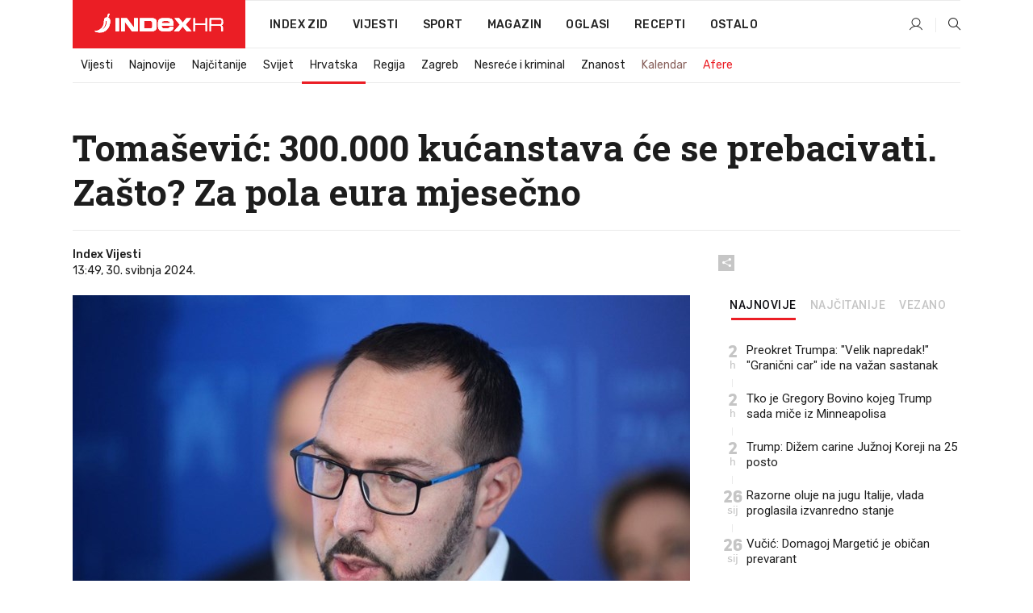

--- FILE ---
content_type: text/html; charset=utf-8
request_url: https://www.index.hr/vijesti/clanak/tomasevic-300000-kucanstava-ce-se-prebacivati-zasto-za-pola-eura-mjesecno/2569392.aspx?index_ref=clanak_procitaj_jos_d
body_size: 26823
content:


<!DOCTYPE html>
<html lang="hr">
<head>
    <!--detect slow internet connection-->
<script type="text/javascript">
    var IS_SLOW_INTERNET = false;
    var SLOW_INTERNET_THRESHOLD = 5000;//ms
    var slowLoadTimeout = window.setTimeout(function () {
        IS_SLOW_INTERNET = true;
    }, SLOW_INTERNET_THRESHOLD);

    window.addEventListener('load', function () {
        window.clearTimeout(slowLoadTimeout);
    }, false);
</script>

    <meta charset="utf-8" />
    <meta name="viewport" content="width=device-width,height=device-height, initial-scale=1.0">
    <title>Tomašević: 300.000 kućanstava će se prebacivati. Zašto? Za pola eura mjesečno - Index.hr</title>
    <!--todo: remove on production-->
    <meta name="description" content="GRADSKA plinara Zagreb - Opskrba od jeseni neće stanovnike glavnog grada opskrbljivati plinom. Posao je na natječaju dobilo poduzeće Međimurje plin iz Čakovca.">
    <meta property="fb:app_id" content="216060115209819">
    <meta name="robots" content="max-image-preview:large">
    <meta name="referrer" content="no-referrer-when-downgrade">

    <link rel="preload" href="//micro.rubiconproject.com/prebid/dynamic/26072.js" as="script" />
    <link rel="preload" href="https://pagead2.googlesyndication.com/tag/js/gpt.js" as="script" />

     <!--adblock detection-->
<script src="/Scripts/adblockDetect/ads.js"></script>
    

<script>
    window.constants = window.constants || {};
    window.constants.statsServiceHost = 'https://stats.index.hr';
    window.constants.socketsHost = 'https://sockets.index.hr';
    window.constants.chatHost = 'https://chat.index.hr';
    window.constants.interactiveHost = 'https://interactive.index.hr';
    window.constants.ssoAuthority = 'https://sso.index.hr/';
</script>

    <link rel='preconnect' href='https://fonts.googleapis.com' crossorigin>
    <link href="https://fonts.googleapis.com/css2?family=Roboto+Slab:wght@400;500;700;800&family=Roboto:wght@300;400;500;700;900&family=Rubik:wght@300;400;500;600;700&family=EB+Garamond:wght@600;700;800" rel="preload" as="style">
    <link href="https://fonts.googleapis.com/css2?family=Roboto+Slab:wght@400;500;700;800&family=Roboto:wght@300;400;500;700;900&family=Rubik:wght@300;400;500;600;700&family=EB+Garamond:wght@600;700;800" rel="stylesheet">

    

        <link href="/Content/desktop-bundle.min.css?v=5475bb52-7d49-4373-a61b-84f7d93e2c74" rel="preload" as="style" />
        <link href="/Content/desktop-bundle.min.css?v=5475bb52-7d49-4373-a61b-84f7d93e2c74" rel="stylesheet" />

    <link href="/Scripts/desktop-bundle.min.js?v=5475bb52-7d49-4373-a61b-84f7d93e2c74" rel="preload" as="script" />
    <script src="/Scripts/desktop-bundle.min.js?v=5475bb52-7d49-4373-a61b-84f7d93e2c74"></script>

        <!--recover ads, if adblock detected-->
<!--adpushup recovery-->
<script data-cfasync="false" type="text/javascript">
    if (!accountService.UserHasPremium()) {
        (function (w, d) { var s = d.createElement('script'); s.src = '//delivery.adrecover.com/41144/adRecover.js'; s.type = 'text/javascript'; s.async = true; (d.getElementsByTagName('head')[0] || d.getElementsByTagName('body')[0]).appendChild(s); })(window, document);
    }
</script>


    <script>
        if (accountService.UserHasPremium()) {
            const style = document.createElement('style');
            style.textContent = `
                .js-slot-container,
                .js-slot-loader,
                .reserve-height {
                    display: none !important;
                }
            `;
            document.head.appendChild(style);
        }
    </script>

    
<script>
    !function (e, o, n, i) { if (!e) { e = e || {}, window.permutive = e, e.q = []; var t = function () { return ([1e7] + -1e3 + -4e3 + -8e3 + -1e11).replace(/[018]/g, function (e) { return (e ^ (window.crypto || window.msCrypto).getRandomValues(new Uint8Array(1))[0] & 15 >> e / 4).toString(16) }) }; e.config = i || {}, e.config.apiKey = o, e.config.workspaceId = n, e.config.environment = e.config.environment || "production", (window.crypto || window.msCrypto) && (e.config.viewId = t()); for (var g = ["addon", "identify", "track", "trigger", "query", "segment", "segments", "ready", "on", "once", "user", "consent"], r = 0; r < g.length; r++) { var w = g[r]; e[w] = function (o) { return function () { var n = Array.prototype.slice.call(arguments, 0); e.q.push({ functionName: o, arguments: n }) } }(w) } } }(window.permutive, "cd150efe-ff8f-4596-bfca-1c8765fae796", "b4d7f9ad-9746-4daa-b552-8205ef41f49d", { "consentRequired": true });
    window.googletag = window.googletag || {}, window.googletag.cmd = window.googletag.cmd || [], window.googletag.cmd.push(function () { if (0 === window.googletag.pubads().getTargeting("permutive").length) { var e = window.localStorage.getItem("_pdfps"); window.googletag.pubads().setTargeting("permutive", e ? JSON.parse(e) : []); var o = window.localStorage.getItem("permutive-id"); o && (window.googletag.pubads().setTargeting("puid", o), window.googletag.pubads().setTargeting("ptime", Date.now().toString())), window.permutive.config.viewId && window.googletag.pubads().setTargeting("prmtvvid", window.permutive.config.viewId), window.permutive.config.workspaceId && window.googletag.pubads().setTargeting("prmtvwid", window.permutive.config.workspaceId) } });
    
</script>
<script async src="https://b4d7f9ad-9746-4daa-b552-8205ef41f49d.edge.permutive.app/b4d7f9ad-9746-4daa-b552-8205ef41f49d-web.js"></script>


    

<script type="text/javascript" src="https://interactive.index.hr/js/embed/interactive.min.js"></script>
<script>
    var $inin = $inin || {};

    $inin.config = {
        log: false,
        enabled: false
    }

    var $ininque = $ininque || [];

    var userPPID = accountService.GetUserPPID();

    if (userPPID){
        $inin.setClientUserId(userPPID);
    }

    $inin.enable();
</script>

    <!-- Global site tag (gtag.js) - Google Analytics -->
<script type="didomi/javascript" async src="https://www.googletagmanager.com/gtag/js?id=G-5ZTNWH8GVX"></script>
<script>
    window.dataLayer = window.dataLayer || [];
    function gtag() { dataLayer.push(arguments); }
    gtag('js', new Date());

    gtag('config', 'G-5ZTNWH8GVX');
</script>

        <script src="https://freshatl.azurewebsites.net/js/fresh-atl.js" async></script>

    <script>
        var googletag = googletag || {};
        googletag.cmd = googletag.cmd || [];
    </script>

    
        


<!-- Make sure this is inserted before your GPT tag -->
<script>
    var amazonAdSlots = [];

    amazonAdSlots.push({
        slotID: 'DA_L',
        slotName: '/21703950087/DA_vijesti_L',
        sizes: [[300, 250]]
    });

    amazonAdSlots.push({
        slotID: 'DA_R',
        slotName: '/21703950087/DA_vijesti_R',
        sizes: [[300, 250]]
    });

    amazonAdSlots.push({
        slotID: 'DA3',
        slotName: '/21703950087/DA3_vijesti',
        sizes: [[300, 250], [300, 600]]
    });

    amazonAdSlots.push({
        slotID: 'DA4',
        slotName: '/21703950087/DA4_vijesti',
        sizes: [[970, 90], [728, 90], [970, 250]]
    });


            amazonAdSlots.push({
                slotID: 'dfp-DIA',
                slotName: '/21703950087/DIA_vijesti',
                sizes: [[761, 152], [760, 200], [300, 250], [620, 350], [760, 150]]
            });

            amazonAdSlots.push({
                slotID: 'DA4',
                slotName: '/21703950087/DA_long',
                sizes: [[300, 250]]
            });
        </script>



    

<script type="text/javascript">
    window.gdprAppliesGlobally = true; (function () {
        function a(e) {
            if (!window.frames[e]) {
                if (document.body && document.body.firstChild) { var t = document.body; var n = document.createElement("iframe"); n.style.display = "none"; n.name = e; n.title = e; t.insertBefore(n, t.firstChild) }
                else { setTimeout(function () { a(e) }, 5) }
            }
        } function e(n, r, o, c, s) {
            function e(e, t, n, a) { if (typeof n !== "function") { return } if (!window[r]) { window[r] = [] } var i = false; if (s) { i = s(e, t, n) } if (!i) { window[r].push({ command: e, parameter: t, callback: n, version: a }) } } e.stub = true; function t(a) {
                if (!window[n] || window[n].stub !== true) { return } if (!a.data) { return }
                var i = typeof a.data === "string"; var e; try { e = i ? JSON.parse(a.data) : a.data } catch (t) { return } if (e[o]) { var r = e[o]; window[n](r.command, r.parameter, function (e, t) { var n = {}; n[c] = { returnValue: e, success: t, callId: r.callId }; a.source.postMessage(i ? JSON.stringify(n) : n, "*") }, r.version) }
            }
            if (typeof window[n] !== "function") { window[n] = e; if (window.addEventListener) { window.addEventListener("message", t, false) } else { window.attachEvent("onmessage", t) } }
        } e("__tcfapi", "__tcfapiBuffer", "__tcfapiCall", "__tcfapiReturn"); a("__tcfapiLocator"); (function (e) {
            var t = document.createElement("script"); t.id = "spcloader"; t.type = "text/javascript"; t.async = true; t.src = "https://sdk.privacy-center.org/" + e + "/loader.js?target=" + document.location.hostname; t.charset = "utf-8"; var n = document.getElementsByTagName("script")[0]; n.parentNode.insertBefore(t, n)
        })("02757520-ed8b-4c54-8bfd-4a5f5548de98")
    })();</script>


<!--didomi-->
<!--end-->


    <script>
        googletag.cmd.push(function() {
                
    googletag.pubads().setTargeting('rubrika', 'vijesti');
    googletag.pubads().setTargeting('articleId', '2569392');
    googletag.pubads().setTargeting('Rijeci_iz_naslova', ["tomašević","300.000","kućanstava","prebacivati","zašto","pola","eura","mjesečno"]);
    googletag.pubads().setTargeting('chat', 'no');
    googletag.pubads().setTargeting('paragrafX', '11');

    ;


            googletag.pubads().setTargeting('podrubrikaId', ["22"]);
        

            googletag.pubads().setTargeting('authorId', ["203"]);
        

            googletag.pubads().setTargeting('tagId', ["3003","49510","125811","1096856","1109649","1158006"]);
        ;
        });
    </script>

    
<script>
    var mainIndexDomainPath = "https://www.index.hr" + window.location.pathname;

    googletag.cmd.push(function () {
        googletag.pubads().disableInitialLoad();
        googletag.pubads().enableSingleRequest();
        googletag.pubads().collapseEmptyDivs(true);
        googletag.pubads().setTargeting('projekt', 'index');
        googletag.pubads().setTargeting('referer', '');
        googletag.pubads().setTargeting('hostname', 'www.index.hr');
        googletag.pubads().setTargeting('ar_1', 'false');
        googletag.pubads().setTargeting('ab_test', '');
        googletag.pubads().setTargeting('prebid', 'demand manager');

        if ('cookieDeprecationLabel' in navigator) {
            navigator.cookieDeprecationLabel.getValue().then((label) => {
                googletag.pubads().setTargeting('TPC', label);
            });
        }
        else {
            googletag.pubads().setTargeting('TPC', 'none');
        }

    });

    googleTagService.AddSlotRenderEndedListener();
</script>
    <script type='text/javascript' src='//static.criteo.net/js/ld/publishertag.js'></script>

    <meta property="og:title" content="Toma&#x161;evi&#x107;: 300.000 ku&#x107;anstava &#x107;e se prebacivati. Za&#x161;to? Za pola eura mjese&#x10D;no" />
    <meta property="og:description" content="GRADSKA plinara Zagreb - Opskrba od jeseni ne&#x107;e stanovnike glavnog grada opskrbljivati plinom. Posao je na natje&#x10D;aju dobilo poduze&#x107;e Me&#x111;imurje plin iz &#x10C;akovca." />
    <meta property="og:image" content="https://ip.index.hr/remote/bucket.index.hr/b/index/444c6dcf-7f4d-4262-8317-454e3d5dacf9.jpg?fb_wtrmrk=vijesti.jpg&amp;width=1200&amp;height=630&amp;mode=crop&amp;format=png" />
    <meta property="og:image:width" content="1200" />
    <meta property="og:image:height" content="630" />

    <meta name="twitter:card" content="summary_large_image">
    <meta name="twitter:site" content="@indexhr">
    <meta name="twitter:title" content="Toma&#x161;evi&#x107;: 300.000 ku&#x107;anstava &#x107;e se prebacivati. Za&#x161;to? Za pola eura mjese&#x10D;no">
    <meta name="twitter:description" content="GRADSKA plinara Zagreb - Opskrba od jeseni ne&#x107;e stanovnike glavnog grada opskrbljivati plinom. Posao je na natje&#x10D;aju dobilo poduze&#x107;e Me&#x111;imurje plin iz &#x10C;akovca.">
    <meta name="twitter:image" content="https://ip.index.hr/remote/bucket.index.hr/b/index/444c6dcf-7f4d-4262-8317-454e3d5dacf9.jpg?fb_wtrmrk=vijesti.jpg&amp;width=1200&amp;height=630&amp;mode=crop&amp;format=png">

    <script type="application/ld&#x2B;json">
        {"@context":"https://schema.org","@type":"WebSite","name":"Index.hr","potentialAction":{"@type":"SearchAction","target":"https://www.index.hr/trazi.aspx?upit={search_term_string}","query-input":"required name=search_term_string"},"url":"https://www.index.hr/"}
    </script>
    <script type="application/ld&#x2B;json">
        {"@context":"https://schema.org","@type":"Organization","name":"Index.hr","sameAs":["https://www.facebook.com/index.hr/","https://twitter.com/indexhr","https://www.youtube.com/channel/UCUp6H4ko32XqnV_6MOPunBA"],"url":"https://www.index.hr/","logo":{"@type":"ImageObject","url":"https://www.index.hr/Content/img/logo/index_logo_112x112.png"}}
    </script>

    <!-- Meta Pixel Code -->
<script>
    !function (f, b, e, v, n, t, s) {
        if (f.fbq) return; n = f.fbq = function () {
            n.callMethod ?
                n.callMethod.apply(n, arguments) : n.queue.push(arguments)
        };
        if (!f._fbq) f._fbq = n; n.push = n; n.loaded = !0; n.version = '2.0';
        n.queue = []; t = b.createElement(e); t.async = !0;
        t.src = v; s = b.getElementsByTagName(e)[0];
        s.parentNode.insertBefore(t, s)
    }(window, document, 'script',
        'https://connect.facebook.net/en_US/fbevents.js');
    fbq('init', '1418122964915670');
    fbq('track', 'PageView');
</script>
<noscript>
    <img height="1" width="1" style="display:none"
         src="https://www.facebook.com/tr?id=1418122964915670&ev=PageView&noscript=1" />
</noscript>
<!-- End Meta Pixel Code -->


    <script src="https://apetite.index.hr/bundles/apetite.js"></script>
    <script>
        var apetite = new AnalyticsPetite({ host: 'https://apetite.index.hr' });
        
                        apetite.setCategory('vijesti');
                        apetite.setArticleId('a-2569392');

        apetite.collect();
    </script>

    
    <link href="/Content/bootstrap-rating.css" rel="stylesheet" />
    <script async src='https://www.google.com/recaptcha/api.js'></script>

        <link rel="canonical" href="https://www.index.hr/vijesti/clanak/tomasevic-300000-kucanstava-ce-se-prebacivati-zasto-za-pola-eura-mjesecno/2569392.aspx">
        <link rel="alternate" href="https://www.index.hr/mobile/vijesti/clanak/tomasevic-300000-kucanstava-ce-se-prebacivati-zasto-za-pola-eura-mjesecno/2569392.aspx">

    <link rel="og:url" href="https://www.index.hr/clanak.aspx?id=2569392">


        <link rel="amphtml" href="https://www.index.hr/amp/vijesti/clanak/tomasevic-300000-kucanstava-ce-se-prebacivati-zasto-za-pola-eura-mjesecno/2569392.aspx">

    <meta property="og:type" content="article" />
    <meta property="og:url" content="https://www.index.hr/clanak.aspx?id=2569392">

    <script type="application/ld&#x2B;json">
        {"@context":"https://schema.org","@type":"WebPage","name":"Tomašević: 300.000 kućanstava će se prebacivati. Zašto? Za pola eura mjesečno","description":"GRADSKA plinara Zagreb - Opskrba od jeseni neće stanovnike glavnog grada opskrbljivati plinom. Posao je na natječaju dobilo poduzeće Međimurje plin iz Čakovca.","url":"https://www.index.hr/","publisher":{"@type":"Organization","name":"Index.hr","sameAs":["https://www.facebook.com/index.hr/","https://twitter.com/indexhr","https://www.youtube.com/channel/UCUp6H4ko32XqnV_6MOPunBA"],"url":"https://www.index.hr/","logo":{"@type":"ImageObject","url":"https://www.index.hr/Content/img/logo/index_logo_112x112.png"}}}
    </script>
    <script type="application/ld&#x2B;json">
        {"@context":"https://schema.org","@type":"BreadcrumbList","itemListElement":[{"@type":"ListItem","name":"Index.hr","item":{"@type":"Thing","@id":"https://www.index.hr"},"position":1},{"@type":"ListItem","name":"Vijesti","item":{"@type":"Thing","@id":"https://www.index.hr/vijesti"},"position":2},{"@type":"ListItem","name":"Hrvatska","item":{"@type":"Thing","@id":"https://www.index.hr/vijesti/rubrika/hrvatska/22.aspx"},"position":3},{"@type":"ListItem","name":"Tomašević: 300.000 kućanstava će se prebacivati. Zašto? Za pola eura mjesečno","item":{"@type":"Thing","@id":"https://www.index.hr/vijesti/clanak/tomasevic-300000-kucanstava-ce-se-prebacivati-zasto-za-pola-eura-mjesecno/2569392.aspx"},"position":4}]}
    </script>
    <script type="application/ld&#x2B;json">
        {"@context":"https://schema.org","@type":"NewsArticle","name":"Tomašević: 300.000 kućanstava će se prebacivati. Zašto? Za pola eura mjesečno","description":"GRADSKA plinara Zagreb - Opskrba od jeseni neće stanovnike glavnog grada opskrbljivati plinom. Posao je na natječaju dobilo poduzeće Međimurje plin iz Čakovca.","image":{"@type":"ImageObject","url":"https://ip.index.hr/remote/bucket.index.hr/b/index/444c6dcf-7f4d-4262-8317-454e3d5dacf9.jpg","height":704,"width":1200},"mainEntityOfPage":{"@type":"WebPage","name":"Tomašević: 300.000 kućanstava će se prebacivati. Zašto? Za pola eura mjesečno","description":"GRADSKA plinara Zagreb - Opskrba od jeseni neće stanovnike glavnog grada opskrbljivati plinom. Posao je na natječaju dobilo poduzeće Međimurje plin iz Čakovca.","url":"https://www.index.hr/vijesti/clanak/tomasevic-300000-kucanstava-ce-se-prebacivati-zasto-za-pola-eura-mjesecno/2569392.aspx","publisher":{"@type":"Organization","name":"Index.hr","sameAs":["https://www.facebook.com/index.hr/","https://twitter.com/indexhr","https://www.youtube.com/channel/UCUp6H4ko32XqnV_6MOPunBA"],"url":"https://www.index.hr/","logo":{"@type":"ImageObject","url":"https://www.index.hr/Content/img/logo/index_logo_112x112.png"}}},"url":"https://www.index.hr/vijesti/clanak/tomasevic-300000-kucanstava-ce-se-prebacivati-zasto-za-pola-eura-mjesecno/2569392.aspx","author":{"@type":"Organization","name":"Index.hr","sameAs":["https://www.facebook.com/index.hr/","https://twitter.com/indexhr","https://www.youtube.com/channel/UCUp6H4ko32XqnV_6MOPunBA"],"url":"https://www.index.hr/","logo":{"@type":"ImageObject","url":"https://www.index.hr/Content/img/logo/index_logo_112x112.png"}},"dateModified":"2024-05-30","datePublished":"2024-05-30","headline":"Tomašević: 300.000 kućanstava će se prebacivati. Zašto? Za pola eura mjesečno","isAccessibleForFree":true,"keywords":"plin,Zagrebačka plinara,Tomislav Tomašević, dalibor pudić, GPZO,Nenad Hranilović","publisher":{"@type":"Organization","name":"Index.hr","sameAs":["https://www.facebook.com/index.hr/","https://twitter.com/indexhr","https://www.youtube.com/channel/UCUp6H4ko32XqnV_6MOPunBA"],"url":"https://www.index.hr/","logo":{"@type":"ImageObject","url":"https://www.index.hr/Content/img/logo/index_logo_112x112.png"}},"isPartOf":{"@type":["NewsArticle"],"name":"Index.hr","productID":"CAoiEN-u-SQZulOA8lpEXJtZjRU:index_premium"}}
    </script>

    <script src="https://cdnjs.cloudflare.com/ajax/libs/fingerprintjs2/1.6.1/fingerprint2.min.js"></script>

        <link rel="preload" as="image" imagesrcset="https://ip.index.hr/remote/bucket.index.hr/b/index/444c6dcf-7f4d-4262-8317-454e3d5dacf9.jpg?width=765&amp;height=449">

        <script type="text/javascript">
            window._taboola = window._taboola || [];
            _taboola.push({ article: 'auto' });
            !function (e, f, u, i) {
                if (!document.getElementById(i)) {
                    e.async = 1;
                    e.src = u;
                    e.id = i;
                    f.parentNode.insertBefore(e, f);
                }
            }(document.createElement('script'),
                document.getElementsByTagName('script')[0],
                '//cdn.taboola.com/libtrc/indexhr-en/loader.js',
                'tb_loader_script');
            if (window.performance && typeof window.performance.mark == 'function') { window.performance.mark('tbl_ic'); }
        </script>

    <script>
        bridPlayerService.AddKeyValueIntoMacros('rubrika', 'vijesti');
        bridPlayerService.AddKeyValueIntoMacros('projekt', 'index');
    </script>

</head>
<body>
    <script>
    window.fbAsyncInit = function () {
        FB.init({
            appId: '216060115209819',
            xfbml: true,
            version: 'v19.0'
        });
    };
</script>
<script async defer crossorigin="anonymous" src="https://connect.facebook.net/hr_HR/sdk.js"></script>
    <!--OpenX-->
<iframe src="//u.openx.net/w/1.0/pd?ph=&cb=3b6f9347-f93d-4b28-88bf-8d937ec0283b&gdpr=1&gdpr_consent=2" style="display:none;width:0;height:0;border:0; border:none;"></iframe>

        




    <div class="main-container no-padding main-content-bg">
                

<div class="google-billboard-top">
    <!-- /21703950087/DB1 -->
    <div id='DB1' class="js-slot-container" data-css-class="google-box bottom-margin-60">
        <script>
            googletag.cmd.push(function () {
                googletag.defineSlot('/21703950087/DB1', [[970, 250], [970, 500], [970, 90], [728, 90], [800, 250], [1, 1]], 'DB1').addService(googletag.pubads());

                googletag.display('DB1');
            });
        </script>
    </div>
</div>

    </div>

    


<header class="main-menu-container">
    <div class="float-menu no-height" style="" menu-fix-top>
        <div class="main-container no-height clearfix">
            <div class="main-menu no-height">
                    <h1 class="js-logo logo vijesti-gradient-bg">
                        <img class="main" src="/Content/img/logo/index_main.svg" alt="index.hr" />
                        <img class="small" src="/Content/img/logo/paprika_logo.svg" alt="index.hr" />
                        <a class="homepage-link" href="/" title="index.hr"> </a>
                    </h1>
                <nav class="menu-holder clearfix" aria-label="Glavna navigacija">
                    <ul>
                        <li>
                            <a class="main-text-hover no-drop" href="/zid"> Index Zid</a>
                        </li>

                        <li>
                            <a class="vijesti-text-hover" href="/vijesti">
                                Vijesti
                            </a>
                        </li>
                        <li>
                            <a class="sport-text-hover" href="/sport">
                                Sport
                            </a>
                        </li>
                        <li class="menu-drop">
                            <span class="expandable magazin-text-hover">Magazin</span>
                            <ul class="dropdown-content display-none">
                                <li class="magazin-bg-hover">
                                    <a href="/magazin">
                                        Magazin
                                    </a>
                                </li>
                                <li class="shopping-bg-gradient-hover">
                                    <a href="/shopping">
                                        Shopping
                                    </a>
                                </li>
                                <li class="ljubimci-bg-hover">
                                    <a href="/ljubimci">
                                        Ljubimci
                                    </a>
                                </li>
                                <li class="food-bg-hover">
                                    <a href="/food">
                                        Food
                                    </a>
                                </li>
                                <li class="mame-bg-hover">
                                    <a href="/mame">
                                        Mame
                                    </a>
                                </li>
                                <li class="auto-bg-gradient-hover">
                                    <a href="/auto">
                                        Auto
                                    </a>
                                </li>
                                <li class="fit-bg-hover">
                                    <a href="/fit">
                                        Fit
                                    </a>
                                </li>
                                <li class="chill-bg-hover">
                                    <a href="/chill">
                                        Chill
                                    </a>
                                </li>
                                <li class="horoskop-bg-hover">
                                    <a href="/horoskop">
                                        Horoskop
                                    </a>
                                </li>
                            </ul>
                        </li>
                        <li>
                            <a class="oglasi-text-hover" href="https://www.index.hr/oglasi">
                                Oglasi
                            </a>
                        </li>
                        <li>
                            <a class="recepti-text-hover" href="https://recepti.index.hr">
                                Recepti
                            </a>
                        </li>
                        <li class="menu-drop">
                            <span class="expandable">Ostalo</span>
                            <ul class="dropdown-content ostalo display-none">
                                <li class="main-bg-hover">
                                    <a href="https://jobs.index.hr/">
                                        Zaposli se na Indexu
                                    </a>
                                </li>
                                <li class="lajkhr-bg-hover">
                                    <a href="https://www.index.hr/lajk/">
                                        Lajk.hr
                                    </a>
                                </li>
                                <li class="vjezbe-bg-hover">
                                    <a href="https://vjezbe.index.hr">
                                        Vježbe
                                    </a>
                                </li>
                                <li class="main-bg-hover">
                                    <a href="/info/tecaj">
                                        Tečaj
                                    </a>
                                </li>
                                <li class="main-bg-hover">
                                    <a href="/info/tv">
                                        TV program
                                    </a>
                                </li>
                                <li class="main-bg-hover">
                                    <a href="/info/kino">
                                        Kino
                                    </a>
                                </li>
                                <li class="main-bg-hover">
                                    <a href="/info/vrijeme">
                                        Vrijeme
                                    </a>
                                </li>
                                <li class="kalendar-bg-hover">
                                    <a href="/kalendar">
                                        Kalendar
                                    </a>
                                </li>
                            </ul>
                        </li>
                    </ul>
                    <ul class="right-part">
                        <li id="login-menu" class="menu-drop">
                            


<div id="menu-login"
     v-scope
     v-cloak
     @mounted="onLoad">
    <div v-if="userInfo !== null && userInfo.IsLoggedIn === true">
        <div class="user-menu expandable no-padding">
            <div v-if="userInfo.ProfileImage === null" class="initials-holder separator center-aligner">
                <div class="initials center-aligner">
                    {{userInfo.Initials}}
                </div>
                <div class="user-firstname">
                    {{userInfo.FirstName}}
                </div>
            </div>

            <div v-if="userInfo.ProfileImage !== null" class="avatar separator center-aligner">
                <img :src="'https://ip.index.hr/remote/bucket.index.hr/b/index/' + userInfo.ProfileImage + '?width=20&height=20&mode=crop'" />
                <div class="user-firstname">
                    {{userInfo.FirstName}}
                </div>
            </div>
        </div>
        <ul class="dropdown-content display-none">
            <li class="main-bg-hover">
                <a href="/profil">Moj profil</a>
            </li>
            <li class="main-bg-hover">
                <a :href="'https://sso.index.hr/' + 'account/dashboard?redirect_hint=' + 'https%3A%2F%2Fwww.index.hr%2Fvijesti%2Fclanak%2Ftomasevic-300000-kucanstava-ce-se-prebacivati-zasto-za-pola-eura-mjesecno%2F2569392.aspx%3Findex_ref%3Dclanak_procitaj_jos_d'">Upravljanje računom</a>
            </li>
            <li class="main-bg-hover">
                <a @click="logout">Odjavite se</a>
            </li>
        </ul>
    </div>

    <div v-if="userInfo === null || userInfo.IsLoggedIn === false" @click="login" class="user-menu no-padding">
        <div class="login-btn separator">
            <i class="index-user-alt"></i>
        </div>
    </div>
</div>

<script>
    PetiteVue.createApp({
        userInfo: {},
        onLoad() {
            var self = this;

            var userInfoCookie = accountService.GetUserInfo();

            var userHasPremium = accountService.UserHasPremium();
            googleEventService.CreateCustomEventGA4("user_data", "has_premium", userHasPremium);

            if (userInfoCookie != null) {
                if (userInfoCookie.HasPremium === undefined) {
                    accountService.DeleteMetaCookie();

                    accountService.CreateMetaCookie()
                    .then(function (response) {
                        self.userInfo = accountService.GetUserInfo();
                    });
                }
                else if (userInfoCookie.IsLoggedIn === true) {
                    userApiService.getPremiumStatus()
                    .then(function (response) {
                        if (response.data.HasPremium != userInfoCookie.HasPremium) {
                            accountService.DeleteMetaCookie();

                            accountService.CreateMetaCookie()
                            .then(function (response) {
                                self.userInfo = accountService.GetUserInfo();
                            });
                        }
                    });
                }
                else {
                    self.userInfo = accountService.GetUserInfo();
                }
            }
            else {
                accountService.CreateMetaCookie()
                .then(function (response) {
                    self.userInfo = accountService.GetUserInfo();
                });
            }
        },
        login() {
            globalDirectives.ShowLoginPopup()
        },
        logout() {
            accountService.Logout('/profil/odjava')
        }
    }).mount("#menu-login");
</script>

                        </li>
                        <li>
                            <a href="/trazi.aspx" class="menu-icon btn-open-search"><i class="index-magnifier"></i></a>
                        </li>
                    </ul>
                </nav>
            </div>
        </div>
    </div>

        


    <div class="sub-menu-container main-container">
        <div class="sub-menu-holder scroll-menu-arrows-holder" data-animate-width="200">
            <ul class="sub-menu scroll-menu clearfix">
                    <li class="sub-menu-item scroll-menu-item vijesti-border-bottom ">
                        <a class="" href="/vijesti">Vijesti</a>
                    </li>
                    <li class="sub-menu-item scroll-menu-item vijesti-border-bottom ">
                        <a class="" href="/najnovije?kategorija=3">Najnovije</a>
                    </li>
                    <li class="sub-menu-item scroll-menu-item vijesti-border-bottom ">
                        <a class="" href="/najcitanije?kategorija=3">Naj&#x10D;itanije</a>
                    </li>
                    <li class="sub-menu-item scroll-menu-item vijesti-border-bottom ">
                        <a class="" href="/vijesti/rubrika/svijet/23.aspx">Svijet</a>
                    </li>
                    <li class="sub-menu-item scroll-menu-item vijesti-border-bottom active">
                        <a class="" href="/vijesti/rubrika/hrvatska/22.aspx">Hrvatska</a>
                    </li>
                    <li class="sub-menu-item scroll-menu-item vijesti-border-bottom ">
                        <a class="" href="/vijesti/rubrika/regija/1540.aspx">Regija</a>
                    </li>
                    <li class="sub-menu-item scroll-menu-item vijesti-border-bottom ">
                        <a class="" href="/vijesti/rubrika/zagreb/1553.aspx">Zagreb</a>
                    </li>
                    <li class="sub-menu-item scroll-menu-item vijesti-border-bottom ">
                        <a class="" href="/vijesti/rubrika/nesrece-i-kriminal/46.aspx">Nesre&#x107;e i kriminal</a>
                    </li>
                    <li class="sub-menu-item scroll-menu-item vijesti-border-bottom ">
                        <a class="" href="/vijesti/rubrika/znanost/1722.aspx">Znanost</a>
                    </li>
                    <li class="sub-menu-item scroll-menu-item vijesti-border-bottom ">
                        <a class="kalendar-text kalendar-text-hover" href="/kalendar">Kalendar</a>
                    </li>
                    <li class="sub-menu-item scroll-menu-item vijesti-border-bottom ">
                        <a class="vijesti-text vijesti-text-hover" href="/afere">Afere</a>
                    </li>
            </ul>
            <div class="scroll-menu-arrows display-none">
                <div class="navigation-arrow left-arrow disabled vijesti-text-hover"><i class="index-arrow-left"></i></div>
                <div class="navigation-arrow right-arrow disabled vijesti-text-hover"><i class="index-arrow-right"></i></div>
            </div>
        </div>
    </div>

</header>


        <div class="dfp-left-column">
            

<!-- /21703950087/D_sky_L -->
<div id='D_sky_L' class="js-slot-container" data-css-class="google-box">
    <script>
        googletag.cmd.push(function () {
            googletag.defineSlot('/21703950087/D_sky_L', [[300, 600], [160, 600]], 'D_sky_L').addService(googletag.pubads());
            googletag.display('D_sky_L');
        });
    </script>
</div>
        </div>

    <main>
        







    


<div class="js-slot-container" data-has-close-btn="true">
    <div class="js-slot-close-btn dfp-close-btn dfp-close-btn-fixed display-none">
        <div class="close-btn-creative">
            <i class="index-close"></i>
        </div>
    </div>

    <!-- /21703950087/D_sticky -->
    <div id='D_sticky' class="js-slot-holder" data-css-class="google-box bottom-sticky">
        <script>
            googletag.cmd.push(function () {
                googletag.defineSlot('/21703950087/D_sticky_all', [[1200, 150], [728, 90], [970, 250], [970, 90], [1, 1]], 'D_sticky').addService(googletag.pubads());

                googletag.display('D_sticky');
            });
        </script>
    </div>
</div>



<style>
    .main-container {
        max-width: 1140px;
    }

    .dfp-left-column {
        margin-right: 570px;
    }

    .dfp-right-column {
        margin-left: 570px;
    }
</style>

<article class="article-container"  data-breakrows="11" data-author="[203]">
    <div class="article-header-code">
        
    </div>

    <div class="article-holder main-container main-content-bg ">






        <header class="article-title-holder">
            


<h1 class="vijesti-text-parsed title js-main-title">
    Tomašević: 300.000 kućanstava će se prebacivati. Zašto? Za pola eura mjesečno
</h1>

<div class="article-info flex">
    <div class="author-holder flex">

        <div class="flex-1">
                <div class="author-name flex">
                    Index Vijesti

                </div>

            <div>
                13:49, 30. svibnja 2024.
            </div>
        </div>
    </div>
    <div class="social-holder flex">
        <div class="other"><i class="index-share"></i></div>
        


<div class="share-buttons-holder display-none clearfix">
    <div class="facebook-bg share-button" share-button data-share-action="facebook" data-article-id="2569392" data-facebook-url="https://www.index.hr/clanak.aspx?id=2569392">
        <i class="index-facebook"></i>
    </div>

    <script type="text/javascript" async src="https://platform.twitter.com/widgets.js"></script>
    <a class="share-button x-bg" share-button data-share-action="twitter" data-article-id="2569392" href="https://twitter.com/intent/tweet?url=https://www.index.hr/clanak.aspx?id=2569392&via=indexhr&text=Toma&#x161;evi&#x107;: 300.000 ku&#x107;anstava &#x107;e se prebacivati. Za&#x161;to? Za pola eura mjese&#x10D;no&size=large">
        <i class="index-x"></i>
    </a>

    <script type="text/javascript" async defer src="//assets.pinterest.com/js/pinit.js"></script>

    <a class="share-button pinterest-bg pin-it-button" share-button data-share-action="pinterest" data-article-id="2569392" href="http://pinterest.com/pin/create/button/?url=https://www.index.hr/clanak.aspx?id=2569392&media=https://ip.index.hr/remote/bucket.index.hr/b/index/444c6dcf-7f4d-4262-8317-454e3d5dacf9.jpg&description=Toma&#x161;evi&#x107;: 300.000 ku&#x107;anstava &#x107;e se prebacivati. Za&#x161;to? Za pola eura mjese&#x10D;no" data-pin-custom="true">
        <i class="index-pinterest"></i>
    </a>

    <a class="share-button gplus-bg" share-button data-share-action="gplus" data-article-id="2569392" href="https://plus.google.com/share?url=https://www.index.hr/clanak.aspx?id=2569392" onclick="javascript:window.open(this.href,'', 'menubar=no,toolbar=no,resizable=yes,scrollbars=yes,height=600,width=400');return false;">
        <i class="index-gplus"></i>
    </a>

    <a class="share-button linkedin-bg" share-button data-share-action="linkedin" data-article-id="2569392" href="https://www.linkedin.com/shareArticle?mini=true&url=https://www.index.hr/clanak.aspx?id=2569392&title=Toma&#x161;evi&#x107;: 300.000 ku&#x107;anstava &#x107;e se prebacivati. Za&#x161;to? Za pola eura mjese&#x10D;no&summary=GRADSKA plinara Zagreb - Opskrba od jeseni ne&#x107;e stanovnike glavnog grada opskrbljivati plinom. Posao je na natje&#x10D;aju dobilo poduze&#x107;e Me&#x111;imurje plin iz &#x10C;akovca.&source=Index.hr" onclick="javascript:window.open(this.href,'', 'menubar=no,toolbar=no,resizable=yes,scrollbars=yes,height=400,width=600');return false;">
        <i class="index-linkedIn"></i>
    </a>

    <a class="share-button mail-bg" share-button data-share-action="mail" data-article-id="2569392" href="mailto:?subject=Toma&#x161;evi&#x107;: 300.000 ku&#x107;anstava &#x107;e se prebacivati. Za&#x161;to? Za pola eura mjese&#x10D;no&body=https%3A%2F%2Fwww.index.hr%2Fclanak.aspx%3Fid%3D2569392" target="_blank">
        <i class="index-mail"></i>
    </a>

    <div class="share-button btn-close">
        <i class="index-close"></i>
    </div>
</div>
    </div>
</div>


        </header>

        <div class="top-part flex">
            <div class="left-part">
                        

<figure class="img-container">
        <div class="img-holder" style="padding-bottom: 58.69%;">
            <img class="img-responsive" src="https://ip.index.hr/remote/bucket.index.hr/b/index/444c6dcf-7f4d-4262-8317-454e3d5dacf9.jpg?width=765&amp;height=449" alt="Toma&#x161;evi&#x107;: 300.000 ku&#x107;anstava &#x107;e se prebacivati. Za&#x161;to? Za pola eura mjese&#x10D;no" />
        </div>

        <figcaption class="main-img-desc clearfix">
            <span></span>
                <span class="credits">Foto: Zeljko Hladika/PIXSELL</span>
        </figcaption>
</figure>

                <div class="content-holder">
                            

<div class="js-slot-container" data-css-class="dfp-inarticle" data-disclaimer="true">
    <span class="js-slot-disclaimer ad-unit-text display-none">
        Tekst se nastavlja ispod oglasa
    </span>

    <div class="flex no-margin double">
        <!-- /21703950087/DA_top_L -->
        <div id="DA_top_L" class="no-margin">
            <script>
                googletag.cmd.push(function () {
                    googletag.defineSlot('/21703950087/DA_top_L', [[300, 250], [1, 1]], 'DA_top_L').addService(googletag.pubads());

                    googletag.display('DA_top_L');
                });
            </script>
        </div>

        <!-- /21703950087/DA_top_R -->
        <div id="DA_top_R" class="no-margin">
            <script>
                googletag.cmd.push(function () {
                    googletag.defineSlot('/21703950087/DA_top_R', [[300, 250], [1, 1]], 'DA_top_R').addService(googletag.pubads());

                    googletag.display('DA_top_R');
                });
            </script>
        </div>
    </div>
</div>


                    <div class="text-holder">
                            

<section class="text vijesti-link-underline js-smartocto" aria-label="Tekst članka">
    <p>GRADSKA plinara Zagreb - Opskrba od jeseni neće stanovnike glavnog grada opskrbljivati plinom. Posao je na natječaju dobilo poduzeće Međimurje plin iz Čakovca.</p>

<p><a href="https://www.index.hr/vijesti/clanak/sef-medjimurje-plina-otvorit-cemo-novu-poslovnicu-u-zagrebu-i-zaposliti-ljude/2569372.aspx" target="_blank">&gt;&gt; Tomašević želi osporiti natječaj, šef Međimurje plina: Ponudit ćemo suradnju</a></p>

<p><a href="https://www.index.hr/vijesti/clanak/medjimurje-plin-grijat-ce-zagrepcane-gradonacelnica-cakovca-ljuta-sam/2569361.aspx" target="_blank">&gt;&gt; Međimurje plin grijat će Zagrepčane. Gradonačelnica Čakovca: Ljuta sam</a></p>

<p>S obzirom na to da na području Zagreba više od 290 tisuća kućanstava koristi plin zagrebačke plinare, ne čudi veliki interes za ovakvu odluku HERA-e. Građane zanima kako će se razviti nova situacija, a da ga kao građanina zanima tko će ga opskrbljivati plinom, poručuje i predsjednik vlade Andrej Plenković.</p>

<p>Gradonačelnik Tomislav Tomašević već je jučer doveo u pitanje motive čakovečke firme, a danas je za <a href="https://n1info.hr/vijesti/gradska-plinara-izgubila-opskrbu-plinom-tomasevic-smiruje-situaciju-gradanima-ce-se-promijeniti-samo-jedna-stvar/" target="_blank">N1</a> otkrio hoće li pokušati osporiti rezultate natječaja koji su veliki udarac gradskoj vlasti, a zbog njih strahuju i radnici GZP – Opskrbe.</p>

<p>Na pitanje što planira poduzeti, Tomašević odgovara: "Vidjet ćemo, prerano je reći."</p>

<div class="js-slot-container reserve-height-with-disclaimer" data-css-class="dfp-inarticle" data-disclaimer="true" data-css-remove-after-render="reserve-height-with-disclaimer">
        <div class="js-slot-loader main-loader center-aligner">
            <div class="loader-animation"><div></div><div></div><div></div><div></div></div>
        </div>

    <span class="js-slot-disclaimer ad-unit-text display-none">
        Tekst se nastavlja ispod oglasa
    </span>

    <div class="flex no-margin double">
        <!-- /21703950087/DA_L -->
        <div id="DA_L" class="no-margin">
            <script>
                googletag.cmd.push(function () {
                    var slot = googletag.defineSlot('/21703950087/DA_L', [[320, 180], [300, 170], [250, 250], [200, 200], [320, 100], [300, 250], [300, 100], [300, 50], [1, 1]], 'DA_L').addService(googletag.pubads());

                    if ('True' == 'True') {
                        slot.setCollapseEmptyDiv(true, false);
                    }

                    googletag.display('DA_L');
                });
            </script>
        </div>

        <!-- /21703950087/DA_R -->
        <div id="DA_R" class="no-margin">
            <script>
                googletag.cmd.push(function () {
                    var slot = googletag.defineSlot('/21703950087/DA_R', [[320, 180], [300, 170], [250, 250], [200, 200], [320, 100], [300, 250], [300, 100], [300, 50], [1, 1]], 'DA_R').addService(googletag.pubads());

                    if ('True' == 'True') {
                        slot.setCollapseEmptyDiv(true, false);
                    }

                    googletag.display('DA_R');
                });
            </script>
        </div>
    </div>
</div>


<h3>"Apsurdno"</h3>

<p>"U kojoj su članici EU mogući ovakvi natječaji, nema obvezujuće ponude banke ... ne treba vam ni suglasnost najvećeg suvlasnika da se javite na natječaj", pita se Tomašević. U Gradu su, kaže, neformalno razgovarali o mogućim rješenjima, ali nije htio iznositi detalje koji su spominjani dok se ne složi cijela pravna strategija. "Imamo mi i dalje posebne korisnike, i dalje će građani dobivati opskrbu do 1.10.", kaže.</p>

<p>Gradonačelnik podsjeća i da u Zagrebu postoje dvije gradske plinare: Gradska plinara Zagreb, koja, kaže gradonačelnik, ima 380 zaposlenih i Gradska plinara Zagreb – Opskrba koja ima sto zaposlenih. Tomašević podsjeća da je Gradska plinara Zagreb vlasnik cjelokupne infrastrukture u Gradu i kaže da će "građanima sve ostati isto, samo će fakture dobivati od druge tvrtke".</p>

<p>Govoreći o tome kako je HERA mogla donijeti ovu odluku, Tomašević kaže: "To morate pitati njih, meni je to apsurdno. Volio bih da se pita i direktora Međimurje plina, koji je predsjednik međimurskog ogranka HNS-a, kakva je to logika prema svojim korisnicima. Oni će sad napustiti svoje građane, oni ne smiju više svoje građane opskrbljivati plinom da bi preuzeli Zagreb. Zamislite da GZP sad ostavi Zagrepčane i ode u Slavoniju na tržištu. Koja je to logika za javno poduzeće, koji je motiv, zašto?", pita se Tomašević.</p>

<h3>"Javljaju se građani..."</h3>

<p>Što se tiče mogućnosti da GZPO nastavi opskrbljivati dio građana plinom po tržišnim uvjetima, gradonačelnik kaže: "To je uvijek opcija. Direktor će predložiti daljnje korake za opstojnost firme i daljnje poslovanje, to očekujemo od njega. Bitno je reći, vidim da je Hranilović (ravnatelj Međimurje plina, op. a.) rekao da će građani Zagreba imati jeftiniju uslugu, da i to stavimo u kontekst, razlika između GPZO-a i Međimurje plina je – pola eura mjesečno. Za pola eura mjesečno će se građani morati prebacivati, njih gotovo 300 tisuća kućanstava."</p>

<p>Na pitanje ima li reakcija građana, kaže: "Javljaju se građani, pitaju mogu li ostati na tržišnom, bez obzira na ovu promjenu, imamo neke upite, ali rano je još. Reagirali smo jučer kad smo imali neslužbeno. Sad imamo neku službenu odluku i obrazloženje koje je meni u najmanju ruku nedorečeno. Isto tako mi nije jasno zašto HERA nije poništila natječaj i prvi put? GPZ je onda uspio onda spustiti cijenu s dobavljačem, da budu na poslovnoj nuli..." Zaključuje i kako će najprije izvidjeti sve pravne mogućnosti pa se ponovno obratiti javnosti.</p>

</section>


                        

<div class="article-report-container ">
    <div class="article-report-trigger" data-article-id="2569392">
        <div class="bullet-send-report-icon">
            <i class="index-send"></i>
        </div>
        Znate li nešto više o temi ili želite prijaviti grešku u tekstu? Kliknite <strong>ovdje</strong>.
        </div>
    <div class="popup-holder report-holder display-none">
        <div class="loading-container">
            <span class="img-helper"></span>
            <img src="/Content/img/loader_40px.gif" />
        </div>
    </div>
</div>

                        

<div class="article-call-to-action js-article-call-to-action">
    <div class="subtitle flex text-uppercase vijesti-text">
        <div class="flex first-part">
            <div class="subtitle__logo js-article-call-to-action-logo">Ovo je <i class="index-logo"></i>.</div>
            <div class="subtitle__nation js-article-call-to-action-nation">Homepage nacije.</div>
        </div>
        <div class="subtitle__visitors js-article-call-to-action-visitors" data-text="85.412 čitatelja danas."></div>
    </div>
    <div class="bullets">
        <div class="bullet-send-report-icon">
            <i class="index-send"></i>
        </div>
        Imate važnu priču? Javite se na <strong>desk@index.hr</strong> ili klikom <strong><a class="vijesti-text-hover" href="/posaljite-pricu?index_ref=article_vazna_prica">ovdje</a></strong>. Atraktivne fotografije i videe plaćamo.
    </div>
    <div class="bullets">
        <div class="bullet-send-report-icon">
            <i class="index-send"></i>
        </div>
        Želite raditi na Indexu? Prijavite se <strong><a class="vijesti-text-hover" href="https://jobs.index.hr?index_ref=article_index_jobs" target="_blank">ovdje</a></strong>.
    </div>
</div>

                        





                            

<!-- /21703950087/DIA -->
<div id="DIA" class="js-slot-container" data-css-class="google-box margin-top-20 top-padding border-top">
    <script>
        googletag.cmd.push(function () {
            googletag.defineSlot('/21703950087/DIA', [[300, 250], [336, 280], [620, 350], [760, 150], [760, 200], [761, 152], [1, 1], 'fluid'], 'DIA').addService(googletag.pubads());
            googletag.display('DIA');
        });
    </script>
</div>


                        


<div class="reactions-container clearfix">
    <div class="social-holder social-bottom flex">
        <div class="other"><i class="index-share"></i></div>
        


<div class="share-buttons-holder display-none clearfix">
    <div class="facebook-bg share-button" share-button data-share-action="facebook" data-article-id="2569392" data-facebook-url="https://www.index.hr/clanak.aspx?id=2569392">
        <i class="index-facebook"></i>
    </div>

    <script type="text/javascript" async src="https://platform.twitter.com/widgets.js"></script>
    <a class="share-button x-bg" share-button data-share-action="twitter" data-article-id="2569392" href="https://twitter.com/intent/tweet?url=https://www.index.hr/clanak.aspx?id=2569392&via=indexhr&text=Toma&#x161;evi&#x107;: 300.000 ku&#x107;anstava &#x107;e se prebacivati. Za&#x161;to? Za pola eura mjese&#x10D;no&size=large">
        <i class="index-x"></i>
    </a>

    <script type="text/javascript" async defer src="//assets.pinterest.com/js/pinit.js"></script>

    <a class="share-button pinterest-bg pin-it-button" share-button data-share-action="pinterest" data-article-id="2569392" href="http://pinterest.com/pin/create/button/?url=https://www.index.hr/clanak.aspx?id=2569392&media=https://ip.index.hr/remote/bucket.index.hr/b/index/444c6dcf-7f4d-4262-8317-454e3d5dacf9.jpg&description=Toma&#x161;evi&#x107;: 300.000 ku&#x107;anstava &#x107;e se prebacivati. Za&#x161;to? Za pola eura mjese&#x10D;no" data-pin-custom="true">
        <i class="index-pinterest"></i>
    </a>

    <a class="share-button gplus-bg" share-button data-share-action="gplus" data-article-id="2569392" href="https://plus.google.com/share?url=https://www.index.hr/clanak.aspx?id=2569392" onclick="javascript:window.open(this.href,'', 'menubar=no,toolbar=no,resizable=yes,scrollbars=yes,height=600,width=400');return false;">
        <i class="index-gplus"></i>
    </a>

    <a class="share-button linkedin-bg" share-button data-share-action="linkedin" data-article-id="2569392" href="https://www.linkedin.com/shareArticle?mini=true&url=https://www.index.hr/clanak.aspx?id=2569392&title=Toma&#x161;evi&#x107;: 300.000 ku&#x107;anstava &#x107;e se prebacivati. Za&#x161;to? Za pola eura mjese&#x10D;no&summary=GRADSKA plinara Zagreb - Opskrba od jeseni ne&#x107;e stanovnike glavnog grada opskrbljivati plinom. Posao je na natje&#x10D;aju dobilo poduze&#x107;e Me&#x111;imurje plin iz &#x10C;akovca.&source=Index.hr" onclick="javascript:window.open(this.href,'', 'menubar=no,toolbar=no,resizable=yes,scrollbars=yes,height=400,width=600');return false;">
        <i class="index-linkedIn"></i>
    </a>

    <a class="share-button mail-bg" share-button data-share-action="mail" data-article-id="2569392" href="mailto:?subject=Toma&#x161;evi&#x107;: 300.000 ku&#x107;anstava &#x107;e se prebacivati. Za&#x161;to? Za pola eura mjese&#x10D;no&body=https%3A%2F%2Fwww.index.hr%2Fclanak.aspx%3Fid%3D2569392" target="_blank">
        <i class="index-mail"></i>
    </a>

    <div class="share-button btn-close">
        <i class="index-close"></i>
    </div>
</div>
    </div>
</div>

                            


<nav class="tags-holder" aria-label="Tagovi">
		<a href="/tag/3003/plin.aspx"
		   class="vijesti-bg-hover tag-item ">
			<span class="vijesti-text hashtag">#</span>plin
		</a>
		<a href="/tag/49510/zagrebacka-plinara.aspx"
		   class="vijesti-bg-hover tag-item ">
			<span class="vijesti-text hashtag">#</span>Zagreba&#x10D;ka plinara
		</a>
		<a href="/tag/125811/tomislav-tomasevic.aspx"
		   class="vijesti-bg-hover tag-item ">
			<span class="vijesti-text hashtag">#</span>Tomislav Toma&#x161;evi&#x107;
		</a>
		<a href="/tag/1096856/dalibor-pudic.aspx"
		   class="vijesti-bg-hover tag-item ">
			<span class="vijesti-text hashtag">#</span> dalibor pudi&#x107;
		</a>
		<a href="/tag/1109649/gpzo.aspx"
		   class="vijesti-bg-hover tag-item ">
			<span class="vijesti-text hashtag">#</span> GPZO
		</a>
		<a href="/tag/1158006/nenad-hranilovic.aspx"
		   class="vijesti-bg-hover tag-item display-none">
			<span class="vijesti-text hashtag">#</span>Nenad Hranilovi&#x107;
		</a>

		<div class="vijesti-bg-hover tag-item btn-load-more" tags-load-more>
			<i class="index-dots"></i>
		</div>
</nav>
                    </div>
                </div>
            </div>
            <aside class="right-part direction-column flex" aria-label="Najnoviji članci">
                <div>
                        

<!-- /21703950087/Box1 -->
<div id='Box1' class="js-slot-container" data-css-class="google-box bottom-margin-50">
    <script>
        googletag.cmd.push(function () {
            googletag.defineSlot('/21703950087/Box1', [[300, 170], [250, 250], [200, 200], [160, 600], [300, 250], [300, 100], [300, 600], [300, 50], [1, 1], 'fluid'], 'Box1').addService(googletag.pubads());

            googletag.display('Box1');
        });
    </script>
</div>



                    

<div class="timeline-side">
    <ul class="nav timeline-tab" timeline-tab role="tablist" data-category="vijesti" data-category-id="3">
        <li role="presentation" class="active latest"><a href="#tab-content-latest" aria-controls="tab-content-latest" role="tab" data-toggle="tab"> Najnovije</a></li>
        <li role="presentation" class="most-read"><a href="#tab-content-most-read" aria-controls="tab-content-most-read" role="tab" data-toggle="tab"> Najčitanije</a></li>
        <li role="presentation" class="related"><a href="#tab-content-related" data-id="tab-content-related" aria-controls="tab-content-related" role="tab" data-toggle="tab"> Vezano</a></li>
        <hr class="vijesti-bg" />
    </ul>
    <div class="tab-content">
        <div role="tabpanel" class="tab-pane active" id="tab-content-latest">
            


    <div class="timeline-content latest">
        <ul>
                <li>
                    <article class="flex">
                            <div class="side-content text-center disabled-text">
                                <span class="num">2</span>
                                <span class="desc">h</span>
                            </div>
                            <div class="title-box">
                                <a class="vijesti-text-hover" href="/vijesti/clanak/preokret-trumpa-granicni-car-se-sastaje-s-gradonacelnikom-minneapolisa/2753915.aspx?index_ref=clanak_vijesti_najnovije_d">
                                    Preokret Trumpa: "Velik napredak!" "Granični car" ide na važan sastanak
                                </a>
                            </div>
                    </article>
                </li>
                <li>
                    <article class="flex">
                            <div class="side-content text-center disabled-text">
                                <span class="num">2</span>
                                <span class="desc">h</span>
                            </div>
                            <div class="title-box">
                                <a class="vijesti-text-hover" href="/vijesti/clanak/tko-je-glavni-trumpov-ice-egzekutor-kojeg-sad-mice-iz-minneapolisa/2754294.aspx?index_ref=clanak_vijesti_najnovije_d">
                                    Tko je Gregory Bovino kojeg Trump sada miče iz Minneapolisa
                                </a>
                            </div>
                    </article>
                </li>
                <li>
                    <article class="flex">
                            <div class="side-content text-center disabled-text">
                                <span class="num">2</span>
                                <span class="desc">h</span>
                            </div>
                            <div class="title-box">
                                <a class="vijesti-text-hover" href="/vijesti/clanak/trump-dizem-carine-juznoj-koreji-jer-ne-postuje-trgovinski-sporazum/2754292.aspx?index_ref=clanak_vijesti_najnovije_d">
                                    Trump: Dižem carine Južnoj Koreji na 25 posto
                                </a>
                            </div>
                    </article>
                </li>
                <li>
                    <article class="flex">
                            <div class="side-content text-center disabled-text">
                                <span class="num">26</span>
                                <span class="desc">sij</span>
                            </div>
                            <div class="title-box">
                                <a class="vijesti-text-hover" href="/vijesti/clanak/razorne-oluje-na-jugu-italije-vlada-proglasila-izvanredno-stanje/2754285.aspx?index_ref=clanak_vijesti_najnovije_d">
                                    Razorne oluje na jugu Italije, vlada proglasila izvanredno stanje
                                </a>
                            </div>
                    </article>
                </li>
                <li>
                    <article class="flex">
                            <div class="side-content text-center disabled-text">
                                <span class="num">26</span>
                                <span class="desc">sij</span>
                            </div>
                            <div class="title-box">
                                <a class="vijesti-text-hover" href="/vijesti/clanak/vucic-ne-bih-iskljucio-da-srbija-bih-i-makedonija-udju-u-eu-s-ukrajinom/2754283.aspx?index_ref=clanak_vijesti_najnovije_d">
                                    Vučić: Domagoj Margetić je običan prevarant
                                </a>
                            </div>
                    </article>
                </li>
        </ul>
        <a class="more-news" href="/najnovije?kategorija=3">Prikaži još vijesti</a>
    </div>

        </div>
        <div role="tabpanel" class="tab-pane" id="tab-content-most-read">
            


    <div class="timeline-content most-read">
        <ul>
                <li>
                    <article class="flex">
                        <div class="side-content text-center vijesti-text">
                            <span class="num">1</span>
                        </div>
                        <div class="title-box">
                            <a class="vijesti-text-hover" href="/vijesti/clanak/preokret-trumpa-granicni-car-se-sastaje-s-gradonacelnikom-minneapolisa/2753915.aspx?index_ref=clanak_vijesti_najcitanije_d">
                                Preokret Trumpa: "Velik napredak!" "Granični car" ide na važan sastanak
                            </a>
                            <div class="line" style="width: 90%;"></div>
                        </div>
                    </article>
                </li>
                <li>
                    <article class="flex">
                        <div class="side-content text-center vijesti-text">
                            <span class="num">2</span>
                        </div>
                        <div class="title-box">
                            <a class="vijesti-text-hover" href="/vijesti/clanak/trump-dizem-carine-juznoj-koreji-jer-ne-postuje-trgovinski-sporazum/2754292.aspx?index_ref=clanak_vijesti_najcitanije_d">
                                Trump: Dižem carine Južnoj Koreji na 25 posto
                            </a>
                            <div class="line" style="width: 60%;"></div>
                        </div>
                    </article>
                </li>
                <li>
                    <article class="flex">
                        <div class="side-content text-center vijesti-text">
                            <span class="num">3</span>
                        </div>
                        <div class="title-box">
                            <a class="vijesti-text-hover" href="/vijesti/clanak/tko-je-glavni-trumpov-ice-egzekutor-kojeg-sad-mice-iz-minneapolisa/2754294.aspx?index_ref=clanak_vijesti_najcitanije_d">
                                Tko je Gregory Bovino kojeg Trump sada miče iz Minneapolisa
                            </a>
                            <div class="line" style="width: 30%;"></div>
                        </div>
                    </article>
                </li>
        </ul>
        <a class="more-news" href="/najcitanije?kategorija=3&amp;timerange=today">Prikaži još vijesti</a>
    </div>

        </div>
        <div role="tabpanel" class="tab-pane" id="tab-content-related">
            <img class="loading-img" src="/Content/img/loader_40px.gif" />
        </div>
    </div>
</div>


                    <div class="separator-45"></div>
                </div>

                    <div class="bottom-part">
                        <div class="first-box">
                            <div class="sticky">
                                

<!-- /21703950087/Box2 -->
<div id='Box2' class="js-slot-container" data-css-class="google-box">
    <script>
        googletag.cmd.push(function () {
            googletag.defineSlot('/21703950087/Box2', [[300, 250], [300, 600], [160, 600], [300, 200], [1, 1]], 'Box2').addService(googletag.pubads());

            googletag.display('Box2');
        });
    </script>
</div>

                            </div>
                        </div>

                    </div>
            </aside>
        </div>
    </div>

    <section class="article-read-more-container main-content-bg main-container" aria-hidden="true">
        <div class="article-read-more-holder main-content-bg">
                

<div id="personalized-article-1" class="bottom-border" aria-hidden="true"
     v-scope
     v-cloak
     @mounted="onLoad">

    <div v-if="isContentPersonalized">
        <div v-if="!isLoaded" class="main-loader center-aligner transparent" style="min-height: 285px;">
            <div>
                <div class="loader-animation"><div></div><div></div><div></div><div></div></div>
                <div class="loading-text">
                    Tražimo sadržaj koji<br />
                    bi Vas mogao zanimati
                </div>
            </div>
        </div>
        <div v-else>
            <h2 class="main-title">Izdvojeno</h2>

            <div class="vijesti slider">
                <div class="read-more-slider swiper">
                    <div class="swiper-wrapper">
                        <article v-for="article in articles" class="swiper-slide slider-item" :data-item-id="article.id">
                            <a :class="article.rootCategorySlug + '-text-hover scale-img-hover'" :href="'/' + article.rootCategorySlug + '/clanak/' + article.slug + '/' + article.id + '.aspx?index_ref=clanak_izdvojeno_d_' + article.rootCategorySlug">
                                <div class="img-holder">
                                    <img loading="lazy" :src="'https://ip.index.hr/remote/bucket.index.hr/b/index/' + article.mainImage + '?width=270&height=185&mode=crop&anchor=topcenter&scale=both'" :alt="article.MetaTitle" />
                                    <div v-if="article.icon" class="article-icon">
                                        <i :class="'index-' + article.icon"></i>
                                        <div :class="'icon-bg ' + article.rootCategorySlug + '-bg'"></div>
                                    </div>

                                    <div v-if="article.sponsored" class="spon-text">
                                        <span v-if="article.sponsoredDescription">{{article.sponsoredDescription}}</span>
                                        <span v-else>Oglas</span>
                                    </div>
                                </div>
                                <h3 v-html="article.htmlParsedTitle" class="title"></h3>
                            </a>
                        </article>
                    </div>
                </div>

                <div class="slider-navigation vijesti-text">
                    <div class="slider-prev main-content-bg vijesti-bg-hover"><i class="index-arrow-left"></i></div>
                    <div class="slider-next main-content-bg vijesti-bg-hover"><i class="index-arrow-right"></i></div>
                </div>
            </div>
        </div>
    </div>
    <div v-else>
        

    <h2 class="main-title">Pro&#x10D;itajte jo&#x161;</h2>

<div class="vijesti slider">
    <div class="read-more-slider swiper">
        <div class="swiper-wrapper">
                <article class="swiper-slide slider-item">
                    <a class="vijesti-text-hover scale-img-hover" href="/vijesti/clanak/video-zadnji-vlak-za-fiskalizaciju-20-izbjegnite-kazne-dok-jos-mozete/2746078.aspx?index_ref=clanak_procitaj_jos_d">
                        <div class="img-holder">
                            <img loading="lazy" src="https://ip.index.hr/remote/bucket.index.hr/b/index/abcbc807-2ffe-4b94-b6e5-56eb911c12b7.jpg?width=270&height=185&mode=crop&anchor=topcenter&scale=both" alt="VIDEO: Zadnji vlak za Fiskalizaciju 2.0 - izbjegnite kazne dok jo&#x161; mo&#x17E;ete"/>

                        </div>
                        <h3 class="title"><span class='title-parsed-text'>VIDEO</span> : Zadnji vlak za Fiskalizaciju 2.0 - izbjegnite kazne dok još možete</h3>
                    </a>
                </article>
                <article class="swiper-slide slider-item">
                    <a class="magazin-text-hover scale-img-hover" href="/magazin/clanak/dvorac-zmajevi-i-djecja-avantura-sat-vremena-od-zagreba-sve-za-savrsen-vikend/2751400.aspx?index_ref=clanak_procitaj_jos_d">
                        <div class="img-holder">
                            <img loading="lazy" src="https://ip.index.hr/remote/bucket.index.hr/b/index/adad0542-b887-40f5-a4fc-ebd1a96824d1.jpg?width=270&height=185&mode=crop&anchor=topcenter&scale=both" alt="Dvorac, zmajevi i dje&#x10D;ja avantura sat vremena od Zagreba. Sve za savr&#x161;en vikend"/>

                        </div>
                        <h3 class="title">Dvorac, zmajevi i dječja avantura sat vremena od Zagreba. Sve za savršen vikend</h3>
                    </a>
                </article>
                <article class="swiper-slide slider-item">
                    <a class="vijesti-text-hover scale-img-hover" href="/vijesti/clanak/jos-niste-poslali-eracune-knjigovotkinja-savjetuje-kako-fakturirati-na-vrijeme/2753116.aspx?index_ref=clanak_procitaj_jos_d">
                        <div class="img-holder">
                            <img loading="lazy" src="https://ip.index.hr/remote/bucket.index.hr/b/index/dcdf72c3-9e73-4803-968e-dd66f5eb6beb.jpg?width=270&height=185&mode=crop&anchor=topcenter&scale=both" alt="Jo&#x161; niste poslali e-ra&#x10D;une? Knjigovotkinja savjetuje kako fakturirati na vrijeme"/>

                        </div>
                        <h3 class="title">Još niste poslali e-račune? Knjigovotkinja savjetuje kako fakturirati na vrijeme</h3>
                    </a>
                </article>

                <div class="swiper-slide slider-item">
                    <a class="vijesti-text-hover scale-img-hover" href="/vijesti/clanak/vucic-ne-bih-iskljucio-da-srbija-bih-i-makedonija-udju-u-eu-s-ukrajinom/2754283.aspx?index_ref=clanak_procitaj_jos_d">
                        <div class="img-holder">
                            <img loading="lazy" src="https://ip.index.hr/remote/bucket.index.hr/b/index/a4af3c25-2007-45ce-b70a-7793fc136fc7.jpg?width=270&height=185&mode=crop&anchor=topcenter&scale=both" alt="Vu&#x10D;i&#x107;: Ne bih isklju&#x10D;io da Srbija, BiH i Makedonija u&#x111;u u EU s Ukrajinom"/>

                        </div>
                        <h3 class="title">Vučić: Ne bih isključio da Srbija, BiH i Makedonija uđu u EU s Ukrajinom</h3>
                    </a>
                </div>
                <div class="swiper-slide slider-item">
                    <a class="vijesti-text-hover scale-img-hover" href="/vijesti/clanak/protjerani-sandro-vukovic-o-predstavljanju-krivim-prezimenom-to-je-bila-greskica/2754270.aspx?index_ref=clanak_procitaj_jos_d">
                        <div class="img-holder">
                            <img loading="lazy" src="https://ip.index.hr/remote/bucket.index.hr/b/index/f995bf0f-eee5-4fcf-81bc-2c3a023996ad.jpg?width=270&height=185&mode=crop&anchor=topcenter&scale=both" alt="Protjerani Sandro Vukovi&#x107; o predstavljanju krivim prezimenom: To je bila gre&#x161;kica"/>

                        </div>
                        <h3 class="title">Protjerani Sandro Vuković o predstavljanju krivim prezimenom: To je bila greškica</h3>
                    </a>
                </div>
                <div class="swiper-slide slider-item">
                    <a class="vijesti-text-hover scale-img-hover" href="/vijesti/clanak/maloljetnicke-bande-i-dalje-haraju-jelkovcem-uzet-cemo-stvar-u-svoje-ruke/2754264.aspx?index_ref=clanak_procitaj_jos_d">
                        <div class="img-holder">
                            <img loading="lazy" src="https://ip.index.hr/remote/bucket.index.hr/b/index/be218c60-6b69-4fde-8384-63c4c8854440.jpg?width=270&height=185&mode=crop&anchor=topcenter&scale=both" alt="Maloljetni&#x10D;ke bande i dalje haraju Jelkovcem. &quot;Uzet &#x107;emo stvar u svoje ruke&quot;"/>

                        </div>
                        <h3 class="title">Maloljetničke bande i dalje haraju Jelkovcem. "Uzet ćemo stvar u svoje ruke"</h3>
                    </a>
                </div>
                <div class="swiper-slide slider-item">
                    <a class="vijesti-text-hover scale-img-hover" href="/vijesti/clanak/u-americi-eskalira-kljuc-svega-bi-mogao-biti-u-studenom/2754192.aspx?index_ref=clanak_procitaj_jos_d">
                        <div class="img-holder">
                            <img loading="lazy" src="https://ip.index.hr/remote/bucket.index.hr/b/index/6b0ea9dd-47d8-4250-8c5e-f5d279b3a7f0.jpg?width=270&height=185&mode=crop&anchor=topcenter&scale=both" alt="U Americi eskalira. Klju&#x10D; svega bi mogao biti u studenom"/>

                        </div>
                        <h3 class="title">U Americi eskalira. Ključ svega bi mogao biti u studenom</h3>
                    </a>
                </div>
                <div class="swiper-slide slider-item">
                    <a class="vijesti-text-hover scale-img-hover" href="/vijesti/clanak/stigla-nova-anketa-evo-poretka-stranaka-potop-dpa/2754247.aspx?index_ref=clanak_procitaj_jos_d">
                        <div class="img-holder">
                            <img loading="lazy" src="https://ip.index.hr/remote/bucket.index.hr/b/index/3abdcf4a-fdd9-476c-9889-f41a56a01ff0.png?width=270&height=185&mode=crop&anchor=topcenter&scale=both" alt="Stigla nova anketa, evo poretka stranaka. Potop DP-a"/>

                        </div>
                        <h3 class="title">Stigla nova anketa, evo poretka stranaka. Potop DP-a</h3>
                    </a>
                </div>
                <div class="swiper-slide slider-item">
                    <a class="vijesti-text-hover scale-img-hover" href="/vijesti/clanak/coric-u-vladu-dolazi-s-ozbiljnom-aferom-otkrivamo-novi-detalj/2754216.aspx?index_ref=clanak_procitaj_jos_d">
                        <div class="img-holder">
                            <img loading="lazy" src="https://ip.index.hr/remote/bucket.index.hr/b/index/c5442029-401e-43a3-b86e-e9347aca8bc8.png?width=270&height=185&mode=crop&anchor=topcenter&scale=both" alt="&#x106;ori&#x107; u vladu dolazi s ozbiljnom aferom. Otkrivamo novi detalj"/>

                        </div>
                        <h3 class="title">Ćorić u vladu dolazi s ozbiljnom aferom. Otkrivamo novi detalj</h3>
                    </a>
                </div>
                <div class="swiper-slide slider-item">
                    <a class="vijesti-text-hover scale-img-hover" href="/vijesti/clanak/razorne-oluje-na-jugu-italije-vlada-proglasila-izvanredno-stanje/2754285.aspx?index_ref=clanak_procitaj_jos_d">
                        <div class="img-holder">
                            <img loading="lazy" src="https://ip.index.hr/remote/bucket.index.hr/b/index/6ff2f57a-8dc2-4147-8b50-a1e319a5906e.jpg?width=270&height=185&mode=crop&anchor=topcenter&scale=both" alt="Razorne oluje na jugu Italije, vlada proglasila izvanredno stanje"/>

                        </div>
                        <h3 class="title">Razorne oluje na jugu Italije, vlada proglasila izvanredno stanje</h3>
                    </a>
                </div>
                <div class="swiper-slide slider-item">
                    <a class="vijesti-text-hover scale-img-hover" href="/vijesti/clanak/ruska-elita-tulumarila-u-europi-rusi-bijesni-odvratno-dok-nasi-decki-ginu/2754234.aspx?index_ref=clanak_procitaj_jos_d">
                        <div class="img-holder">
                            <img loading="lazy" src="https://ip.index.hr/remote/bucket.index.hr/b/index/e5b58b4d-6216-4f7b-9440-efbb5301ca3f.png?width=270&height=185&mode=crop&anchor=topcenter&scale=both" alt="Ruska elita tulumarila u Europi, Rusi bijesni. &quot;Odvratno. Dok na&#x161;i de&#x10D;ki ginu...&quot;"/>

                        </div>
                        <h3 class="title">Ruska elita tulumarila u Europi, Rusi bijesni. "Odvratno. Dok naši dečki ginu..."</h3>
                    </a>
                </div>
                <div class="swiper-slide slider-item">
                    <a class="vijesti-text-hover scale-img-hover" href="/vijesti/clanak/sandro-vukovic-ili-silajdzic-iza-sebe-ima-ozbiljne-optuzbe-evo-sto-kaze-o-njima/2754092.aspx?index_ref=clanak_procitaj_jos_d">
                        <div class="img-holder">
                            <img loading="lazy" src="https://ip.index.hr/remote/bucket.index.hr/b/index/21a371c9-9c6b-4f90-92b5-f8f868c7a475.png?width=270&height=185&mode=crop&anchor=topcenter&scale=both" alt="Sandro Vukovi&#x107; (ili Silajd&#x17E;i&#x107;) iza sebe ima ozbiljne optu&#x17E;be. Evo &#x161;to ka&#x17E;e o njima"/>

                        </div>
                        <h3 class="title">Sandro Vuković (ili Silajdžić) iza sebe ima ozbiljne optužbe. Evo što kaže o njima</h3>
                    </a>
                </div>
                <div class="swiper-slide slider-item">
                    <a class="vijesti-text-hover scale-img-hover" href="/vijesti/clanak/zimska-oluja-opasna-po-zivot-priblizava-se-britaniji/2754269.aspx?index_ref=clanak_procitaj_jos_d">
                        <div class="img-holder">
                            <img loading="lazy" src="https://ip.index.hr/remote/bucket.index.hr/b/index/0ecbea12-c288-43b8-8925-929087312b1a.jpg?width=270&height=185&mode=crop&anchor=topcenter&scale=both" alt="Zimska oluja &quot;opasna po &#x17E;ivot&quot; pribli&#x17E;ava se Britaniji"/>

                        </div>
                        <h3 class="title">Zimska oluja "opasna po život" približava se Britaniji</h3>
                    </a>
                </div>
                <div class="swiper-slide slider-item">
                    <a class="vijesti-text-hover scale-img-hover" href="/vijesti/clanak/coric-se-vraca-u-vladu/2754179.aspx?index_ref=clanak_procitaj_jos_d">
                        <div class="img-holder">
                            <img loading="lazy" src="https://ip.index.hr/remote/bucket.index.hr/b/index/0140f476-59ff-46b9-bf5a-9186e1cb53f9.jpg?width=270&height=185&mode=crop&anchor=topcenter&scale=both" alt="&#x106;ori&#x107; se vra&#x107;a u vladu"/>

                        </div>
                        <h3 class="title">Ćorić se vraća u vladu</h3>
                    </a>
                </div>
                <div class="swiper-slide slider-item">
                    <a class="vijesti-text-hover scale-img-hover" href="/vijesti/clanak/tko-je-mogao-ocekivati-ovakvu-trumpovu-objavu-o-guverneru-minnesote/2754241.aspx?index_ref=clanak_procitaj_jos_d">
                        <div class="img-holder">
                            <img loading="lazy" src="https://ip.index.hr/remote/bucket.index.hr/b/index/a4ef1764-bd42-4c1a-bda6-d5bd9db96379.png?width=270&height=185&mode=crop&anchor=topcenter&scale=both" alt="Tko je mogao o&#x10D;ekivati ovakvu Trumpovu objavu o guverneru Minnesote"/>

                        </div>
                        <h3 class="title">Tko je mogao očekivati ovakvu Trumpovu objavu o guverneru Minnesote</h3>
                    </a>
                </div>
                <div class="swiper-slide slider-item">
                    <a class="vijesti-text-hover scale-img-hover" href="/vijesti/clanak/francuska-odbila-plan-eua-za-ukrajinu/2754240.aspx?index_ref=clanak_procitaj_jos_d">
                        <div class="img-holder">
                            <img loading="lazy" src="https://ip.index.hr/remote/bucket.index.hr/b/index/c843af43-2210-4cc0-9bc0-f98bf8d92bef.jpg?width=270&height=185&mode=crop&anchor=topcenter&scale=both" alt="Francuska odbila plan EU-a za Ukrajinu"/>

                        </div>
                        <h3 class="title">Francuska odbila plan EU-a za Ukrajinu</h3>
                    </a>
                </div>
                <div class="swiper-slide slider-item">
                    <a class="vijesti-text-hover scale-img-hover" href="/vijesti/clanak/amerikanka-najavila-kraj-svijeta-pa-nestala-s-djecom-u-hrvatskoj-su-ona-je-uhicena/2754140.aspx?index_ref=clanak_procitaj_jos_d">
                        <div class="img-holder">
                            <img loading="lazy" src="https://ip.index.hr/remote/bucket.index.hr/b/index/d9c7908c-ccdc-4c42-9e9e-ee3a2cb5987d.png?width=270&height=185&mode=crop&anchor=topcenter&scale=both" alt="Amerikanka najavila kraj svijeta pa nestala s djecom. U Hrvatskoj su, ona je uhi&#x107;ena"/>

                        </div>
                        <h3 class="title">Amerikanka najavila kraj svijeta pa nestala s djecom. U Hrvatskoj su, ona je uhićena</h3>
                    </a>
                </div>
                <div class="swiper-slide slider-item">
                    <a class="vijesti-text-hover scale-img-hover" href="/vijesti/clanak/europske-zemlje-zele-novih-100-gw-iz-zajednickih-vjetroelektrana-jacamo-sigurnost/2754257.aspx?index_ref=clanak_procitaj_jos_d">
                        <div class="img-holder">
                            <img loading="lazy" src="https://ip.index.hr/remote/bucket.index.hr/b/index/a04e8e10-eacb-45b8-8ce1-8dfed6b2c5dc.png?width=270&height=185&mode=crop&anchor=topcenter&scale=both" alt="Europske zemlje &#x17E;ele novih 100 GW iz zajedni&#x10D;kih vjetroelektrana. &quot;Ja&#x10D;amo sigurnost&quot;"/>

                        </div>
                        <h3 class="title">Europske zemlje žele novih 100 GW iz zajedničkih vjetroelektrana. "Jačamo sigurnost"</h3>
                    </a>
                </div>
                <div class="swiper-slide slider-item">
                    <a class="vijesti-text-hover scale-img-hover" href="/vijesti/clanak/britanka-33-ubijena-u-spanjolskoj-pred-svojom-djecom/2754217.aspx?index_ref=clanak_procitaj_jos_d">
                        <div class="img-holder">
                            <img loading="lazy" src="https://ip.index.hr/remote/bucket.index.hr/b/index/b5677d50-4938-4295-af53-78a7d5ccadc1.png?width=270&height=185&mode=crop&anchor=topcenter&scale=both" alt="Britanka (33) ubijena u &#x160;panjolskoj pred svojom djecom"/>

                        </div>
                        <h3 class="title">Britanka (33) ubijena u Španjolskoj pred svojom djecom</h3>
                    </a>
                </div>
                <div class="swiper-slide slider-item">
                    <a class="vijesti-text-hover scale-img-hover" href="/vijesti/clanak/google-mora-platiti-68-milijuna-dolara-potajno-su-snimali-razgovore-korisnika/2754256.aspx?index_ref=clanak_procitaj_jos_d">
                        <div class="img-holder">
                            <img loading="lazy" src="https://ip.index.hr/remote/bucket.index.hr/b/index/caefa49d-2a88-4ea2-b0b6-1ce6d9045508.jpg?width=270&height=185&mode=crop&anchor=topcenter&scale=both" alt="Google mora platiti 68 milijuna dolara. Potajno su snimali razgovore korisnika?"/>

                        </div>
                        <h3 class="title">Google mora platiti 68 milijuna dolara. Potajno su snimali razgovore korisnika?</h3>
                    </a>
                </div>
                <div class="swiper-slide slider-item">
                    <a class="vijesti-text-hover scale-img-hover" href="/vijesti/clanak/dvije-medicinske-sestre-u-indiji-zarazene-virusom-nipah-jedna-je-u-kriticnom-stanju/2754252.aspx?index_ref=clanak_procitaj_jos_d">
                        <div class="img-holder">
                            <img loading="lazy" src="https://ip.index.hr/remote/bucket.index.hr/b/index/3e214b96-d534-4256-8270-3fe6c9920e64.jpg?width=270&height=185&mode=crop&anchor=topcenter&scale=both" alt="Dvije medicinske sestre u Indiji zara&#x17E;ene virusom Nipah, jedna je u kriti&#x10D;nom stanju"/>

                        </div>
                        <h3 class="title">Dvije medicinske sestre u Indiji zaražene virusom Nipah, jedna je u kritičnom stanju</h3>
                    </a>
                </div>
                <div class="swiper-slide slider-item">
                    <a class="vijesti-text-hover scale-img-hover" href="/vijesti/clanak/dio-zagrebacke-tresnjevke-je-ostao-bez-struje/2754261.aspx?index_ref=clanak_procitaj_jos_d">
                        <div class="img-holder">
                            <img loading="lazy" src="https://ip.index.hr/remote/bucket.index.hr/b/index/ca5f1461-37ac-41d1-9f2f-470d050ab83b.png?width=270&height=185&mode=crop&anchor=topcenter&scale=both" alt="Dio zagreba&#x10D;ke Tre&#x161;njevke je ostao bez struje"/>

                        </div>
                        <h3 class="title">Dio zagrebačke Trešnjevke je ostao bez struje</h3>
                    </a>
                </div>
                <div class="swiper-slide slider-item">
                    <a class="vijesti-text-hover scale-img-hover" href="/vijesti/clanak/dodik-sarajevsku-hagadu-treba-vratiti-u-izrael-sarajevski-zidovi-ostaje-ovdje/2754225.aspx?index_ref=clanak_procitaj_jos_d">
                        <div class="img-holder">
                            <img loading="lazy" src="https://ip.index.hr/remote/bucket.index.hr/b/index/f78bb606-1ce4-412c-9f2d-7dece48f5343.png?width=270&height=185&mode=crop&anchor=topcenter&scale=both" alt="Dodik: Sarajevsku Hagadu treba vratiti u Izrael. Sarajevski &#x17D;idovi: Ostaje ovdje"/>

                        </div>
                        <h3 class="title">Dodik: Sarajevsku Hagadu treba vratiti u Izrael. Sarajevski Židovi: Ostaje ovdje</h3>
                    </a>
                </div>
                <div class="swiper-slide slider-item">
                    <a class="vijesti-text-hover scale-img-hover" href="/vijesti/clanak/ruski-sud-slucajno-otkrio-istinu-o-jednoj-od-najznacajnijih-ukrajinskih-pobjeda/2754187.aspx?index_ref=clanak_procitaj_jos_d">
                        <div class="img-holder">
                            <img loading="lazy" src="https://ip.index.hr/remote/bucket.index.hr/b/index/a272be2f-c0bd-45a3-85f0-1438be084fd4.png?width=270&height=185&mode=crop&anchor=topcenter&scale=both" alt="Ruski sud slu&#x10D;ajno otkrio istinu o jednoj od najzna&#x10D;ajnijih ukrajinskih pobjeda"/>

                        </div>
                        <h3 class="title">Ruski sud slučajno otkrio istinu o jednoj od najznačajnijih ukrajinskih pobjeda</h3>
                    </a>
                </div>
                <div class="swiper-slide slider-item">
                    <a class="vijesti-text-hover scale-img-hover" href="/vijesti/clanak/sef-natoa-ako-mislite-da-se-europa-moze-obraniti-bez-sada-samo-nastavite-sanjati/2754214.aspx?index_ref=clanak_procitaj_jos_d">
                        <div class="img-holder">
                            <img loading="lazy" src="https://ip.index.hr/remote/bucket.index.hr/b/index/d84ea07a-0e47-4c1f-b6c6-7aa2b431487d.png?width=270&height=185&mode=crop&anchor=topcenter&scale=both" alt="&#x160;ef NATO-a: Ako mislite da se Europa mo&#x17E;e obraniti bez SAD-a, samo nastavite sanjati"/>

                        </div>
                        <h3 class="title">Šef NATO-a: Ako mislite da se Europa može obraniti bez SAD-a, samo nastavite sanjati</h3>
                    </a>
                </div>
                <div class="swiper-slide slider-item">
                    <a class="vijesti-text-hover scale-img-hover" href="/vijesti/clanak/foto-ovako-izgleda-jezero-iz-kojeg-pristina-dobiva-vodu-za-pice/2754194.aspx?index_ref=clanak_procitaj_jos_d">
                        <div class="img-holder">
                            <img loading="lazy" src="https://ip.index.hr/remote/bucket.index.hr/b/index/e219d96a-6583-49b2-afd6-f5e3b356c8e2.png?width=270&height=185&mode=crop&anchor=topcenter&scale=both" alt="FOTO Ovako izgleda jezero iz kojeg Pri&#x161;tina dobiva vodu za pi&#x107;e"/>
                                <div class="article-icon">
                                    <i class="index-photo-circle"></i>
                                    <div class="icon-bg vijesti-bg"></div>
                                </div>

                        </div>
                        <h3 class="title"><span class='title-parsed-text'>FOTO</span>  Ovako izgleda jezero iz kojeg Priština dobiva vodu za piće</h3>
                    </a>
                </div>
                <div class="swiper-slide slider-item">
                    <a class="vijesti-text-hover scale-img-hover" href="/vijesti/clanak/zagreb-raskinuli-smo-ugovor-za-obnovu-doma-sportova-sve-smo-prijavili-dorhu/2754205.aspx?index_ref=clanak_procitaj_jos_d">
                        <div class="img-holder">
                            <img loading="lazy" src="https://ip.index.hr/remote/bucket.index.hr/b/index/9a25259a-9c5e-47a4-be3c-98b10870aca3.png?width=270&height=185&mode=crop&anchor=topcenter&scale=both" alt="Zagreb: Raskinuli smo ugovor za obnovu Doma sportova, sve smo prijavili DORH-u"/>

                        </div>
                        <h3 class="title">Zagreb: Raskinuli smo ugovor za obnovu Doma sportova, sve smo prijavili DORH-u</h3>
                    </a>
                </div>
                <div class="swiper-slide slider-item">
                    <a class="vijesti-text-hover scale-img-hover" href="/vijesti/clanak/bivsi-francuski-senator-podmetnuo-kolegici-mdma-u-sampanjac/2754244.aspx?index_ref=clanak_procitaj_jos_d">
                        <div class="img-holder">
                            <img loading="lazy" src="https://ip.index.hr/remote/bucket.index.hr/b/index/2d0cd174-c6a9-43b0-85c5-db472100decb.png?width=270&height=185&mode=crop&anchor=topcenter&scale=both" alt="Biv&#x161;i francuski senator podmetnuo kolegici MDMA u &#x161;ampanjac"/>

                        </div>
                        <h3 class="title">Bivši francuski senator podmetnuo kolegici MDMA u šampanjac</h3>
                    </a>
                </div>
                <div class="swiper-slide slider-item">
                    <a class="vijesti-text-hover scale-img-hover" href="/vijesti/clanak/bijela-kuca-trump-ne-zeli-da-se-ljude-ubija-na-ulicama-sada/2754267.aspx?index_ref=clanak_procitaj_jos_d">
                        <div class="img-holder">
                            <img loading="lazy" src="https://ip.index.hr/remote/bucket.index.hr/b/index/01b3b7ef-2a31-4b94-854d-867d044eb30f.png?width=270&height=185&mode=crop&anchor=topcenter&scale=both" alt="Bijela ku&#x107;a: Trump ne &#x17E;eli da se ljude ubija na ulicama SAD-a"/>

                        </div>
                        <h3 class="title">Bijela kuća: Trump ne želi da se ljude ubija na ulicama SAD-a</h3>
                    </a>
                </div>
                <div class="swiper-slide slider-item">
                    <a class="vijesti-text-hover scale-img-hover" href="/vijesti/clanak/prometna-na-radnickoj-u-zagrebu-auto-naletio-na-zenu/2754226.aspx?index_ref=clanak_procitaj_jos_d">
                        <div class="img-holder">
                            <img loading="lazy" src="https://ip.index.hr/remote/bucket.index.hr/b/index/159ebe83-f441-4513-9af7-a8afe0ba9505.png?width=270&height=185&mode=crop&anchor=topcenter&scale=both" alt="Prometna na Radni&#x10D;koj u Zagrebu, auto naletio na &#x17E;enu"/>
                                <div class="article-icon">
                                    <i class="index-video-circle"></i>
                                    <div class="icon-bg vijesti-bg"></div>
                                </div>

                        </div>
                        <h3 class="title">Prometna na Radničkoj u Zagrebu, auto naletio na ženu</h3>
                    </a>
                </div>
                <div class="swiper-slide slider-item">
                    <a class="vijesti-text-hover scale-img-hover" href="/vijesti/clanak/britanska-zatvorska-cuvarica-dobila-tri-godine-zatvora-spavala-je-sa-zatvorenikom/2754219.aspx?index_ref=clanak_procitaj_jos_d">
                        <div class="img-holder">
                            <img loading="lazy" src="https://ip.index.hr/remote/bucket.index.hr/b/index/00aaf0f1-6527-4f31-a34a-da1981288964.png?width=270&height=185&mode=crop&anchor=topcenter&scale=both" alt="Britanska zatvorska &#x10D;uvarica dobila tri godine zatvora. Spavala je sa zatvorenikom"/>

                        </div>
                        <h3 class="title">Britanska zatvorska čuvarica dobila tri godine zatvora. Spavala je sa zatvorenikom</h3>
                    </a>
                </div>
                <div class="swiper-slide slider-item">
                    <a class="vijesti-text-hover scale-img-hover" href="/vijesti/clanak/orban-optuzio-ukrajinu-da-se-mijesa-u-izbore-u-madjarskoj/2754246.aspx?index_ref=clanak_procitaj_jos_d">
                        <div class="img-holder">
                            <img loading="lazy" src="https://ip.index.hr/remote/bucket.index.hr/b/index/ba7fd49e-d306-44c3-8e5e-5c2d379e158f.png?width=270&height=185&mode=crop&anchor=topcenter&scale=both" alt="Orban optu&#x17E;io Ukrajinu da se mije&#x161;a u izbore u Ma&#x111;arskoj"/>
                                <div class="article-icon">
                                    <i class="index-video-circle"></i>
                                    <div class="icon-bg vijesti-bg"></div>
                                </div>

                        </div>
                        <h3 class="title">Orban optužio Ukrajinu da se miješa u izbore u Mađarskoj</h3>
                    </a>
                </div>
                <div class="swiper-slide slider-item">
                    <a class="vijesti-text-hover scale-img-hover" href="/vijesti/clanak/grom-pogodio-skup-podrske-bolsonaru-u-brazilu-deseci-ozlijedjenih/2754260.aspx?index_ref=clanak_procitaj_jos_d">
                        <div class="img-holder">
                            <img loading="lazy" src="https://ip.index.hr/remote/bucket.index.hr/b/index/6d91b5d9-95af-4589-977e-8614be8a2137.jpg?width=270&height=185&mode=crop&anchor=topcenter&scale=both" alt="Grom pogodio skup podr&#x161;ke Bolsonaru u Brazilu, deseci ozlije&#x111;enih"/>
                                <div class="article-icon">
                                    <i class="index-video-circle"></i>
                                    <div class="icon-bg vijesti-bg"></div>
                                </div>

                        </div>
                        <h3 class="title">Grom pogodio skup podrške Bolsonaru u Brazilu, deseci ozlijeđenih</h3>
                    </a>
                </div>
        </div>
    </div>

    <div class="slider-navigation vijesti-text">
        <div class="slider-prev main-content-bg vijesti-bg-hover"><i class="index-arrow-left"></i></div>
        <div class="slider-next main-content-bg vijesti-bg-hover"><i class="index-arrow-right"></i></div>
    </div>
</div>



    </div>
</div>

<script>
    PetiteVue.createApp({
        isLoaded: false,
        isContentPersonalized: true,
        articles: [],
        componentId: "personalized-article-1",
        componentKey: "personalized-article",
        articlesTake: 10,
        minArticles: 4,
        minCohorts: 2,
        isPermutiveReady: false,
        failSafeTimeoutMs: 5000,
        onLoad() {
            var self = this;

            var element = document.getElementById(self.componentId);

            var observerOptions = {
                root: null,
                rootMargin: '50%',
                threshold: 0
            };

            function observerCallback(entries, observer) {
                entries.forEach(function (entry) {
                    if (entry.isIntersecting) {
                        //get personalized articles when component is closer
                        self.showArticles(entry.target);

                        componentObserver.unobserve(entry.target);
                    }
                });
            }

            var componentObserver = new IntersectionObserver(observerCallback, observerOptions);
            componentObserver.observe(element);
        },
        showArticles(componentEl) {
            var self = this;

            setTimeout(function () {
                if (self.isPermutiveReady == false) {
                    self.isLoaded = true;
                    self.isContentPersonalized = false;

                    self.sendGAEvent();

                    self.initReadMoreSlider(componentEl);
                }
            }, self.failSafeTimeoutMs);

            permutive.ready(function () {
                if (!self.isLoaded) {
                    self.isPermutiveReady = true;

                    permutive.segments((segments) => {
                        //needs 2 or more cohorts
                        if (segments && segments.length >= self.minCohorts) {
                            //check indexedDb for recent opened articles
                            indexedDbService.openDatabase().then(o => {
                                var indexedDbPromises = [
                                    indexedDbService.getRecentTags(72),
                                    indexedDbService.getRecentArticles(72),
                                    indexedDbService.getRecentDisplayedArticles(72, self.componentKey, 5)
                                ];

                                Promise.all(indexedDbPromises).then((values) => {
                                    var recentTags = values[0];
                                    var recentArticles = values[1];
                                    var recentDisplayedArticles = values[2];

                                    var recentTagIds = recentTags.map(m => m.tagId);

                                    //merge recent opened articles and recent displayed articles
                                    var excludeArticles = recentArticles.concat(recentDisplayedArticles).unique();

                                    //exclude this displayed article
                                    excludeArticles.push(2569392);

                                    //get articles by cohorts
                                    userApiService.getInterestArticles(segments.toString(), recentTagIds.toString(), excludeArticles.toString(), null, self.articlesTake, self.getRootCategories())
                                        .then(function (response) {
                                            self.isLoaded = true;

                                            if (response.data.length < self.minArticles) {
                                                self.isContentPersonalized = false;
                                                self.sendGAEvent();
                                            }
                                            else {
                                                self.articles = response.data;

                                                //observe component visibility and insert articles into indexedDb when element is visible
                                                self.$nextTick(function () {
                                                    self.insertDisplayedArticles(componentEl);
                                                });

                                                self.isContentPersonalized = true;
                                                self.sendGAEvent();
                                            }

                                            self.initReadMoreSlider(componentEl);
                                        }).catch(function (error) {
                                            self.isLoaded = true;
                                            self.isContentPersonalized = false;
                                            self.sendGAEvent();

                                            self.initReadMoreSlider(componentEl);
                                        });
                                });
                            });
                        }
                        else {
                            self.isLoaded = true;
                            self.isContentPersonalized = false;
                            self.sendGAEvent();

                            self.initReadMoreSlider(componentEl);
                        }
                    });
                }
            }, "initialised");
        },
        initReadMoreSlider(componentEl) {
            var self = this;

            self.$nextTick(function () {
                articleService.InitializeReadMoreSliderByElement($(".read-more-slider", componentEl)[0]);
            });
        },
        getRootCategories() {
            var categories = 3;

            return categories.toString();
        },
        insertDisplayedArticles(componentEl) {
            var self = this;

            var elements = $(".slider-item", componentEl);

            if (elements.length) {
                //when whole element is visible
                var observerOptions = {
                    root: null,
                    threshold: 1.0
                };

                //insert articles into indexedDb when element is visible
                var impressionObserver = new IntersectionObserver((entries, observer) => {
                    entries.forEach(entry => {
                        if (entry.isIntersecting) {
                            indexedDbService.openDatabase().then(o => {
                                var articleId = entry.target.dataset.itemId;

                                if (articleId) {
                                    indexedDbService.addArticleDisplayHistory(articleId, self.componentKey);
                                }
                            });

                            observer.unobserve(entry.target);
                        }
                    })
                }, observerOptions);

                elements.each(function (i, el) {
                    impressionObserver.observe(el);
                });
            }
        },
        sendGAEvent() {
            var self = this;

            if (self.isContentPersonalized) {
                googleEventService.CreateCustomEventGA4("Article_Box", "Izdvojeno_box", 'vijesti');
            }
            else {
                googleEventService.CreateCustomEventGA4("Article_Box", "ProcitajJos_box", 'vijesti');
            }
        }
    }).mount("#personalized-article-1");
</script>


                <div class="js-taboola-widget"
     data-mode="thumbnails-a"
     data-container="taboola-article"
     data-placement="Below Article Thumbnails">
</div>
        </div>
    </section>

        


<section id="comments-container" class="comments-container main-content-bg" aria-label="Komentari">
    <div class="comments-holder main-container main-content-bg flex">
        <div class="left-part">

                <div id="comments-entry">
                    <div class="main-loader center-aligner">
                        <div>
                            <div class="loader-animation"><div></div><div></div><div></div><div></div></div>
                            <div class="loading-text">
                                Učitavanje komentara
                            </div>
                        </div>
                    </div>
                </div>
        </div>
        <div class="right-part">
                <div class="sticky">
                    

<!-- /21703950087/DA3 -->
<div id='DA3'>
    <script>
        googletag.cmd.push(function () {
            googletag.defineSlot('/21703950087/DA3', [[300, 170], [250, 250], [200, 200], [160, 600], [300, 250], [300, 100], [300, 600], [300, 50], [1, 1], 'fluid'], 'DA3').addService(googletag.pubads());
            googletag.display('DA3');
        });
    </script>
</div>

                </div>
        </div>
    </div>
</section>
        <section class="article-read-more-container main-content-bg main-container" aria-hidden="true">
            <div class="article-read-more-holder main-content-bg top-border">
                    

<div id="personalized-article-2" class="bottom-border" aria-hidden="true"
     v-scope
     v-cloak
     @mounted="onLoad">

    <div v-if="isContentPersonalized">
        <div v-if="!isLoaded" class="main-loader center-aligner transparent" style="min-height: 285px;">
            <div>
                <div class="loader-animation"><div></div><div></div><div></div><div></div></div>
                <div class="loading-text">
                    Tražimo sadržaj koji<br />
                    bi Vas mogao zanimati
                </div>
            </div>
        </div>
        <div v-else>
            <h2 class="main-title">Izdvojeno</h2>

            <div class="vijesti slider">
                <div class="read-more-slider swiper">
                    <div class="swiper-wrapper">
                        <article v-for="article in articles" class="swiper-slide slider-item" :data-item-id="article.id">
                            <a :class="article.rootCategorySlug + '-text-hover scale-img-hover'" :href="'/' + article.rootCategorySlug + '/clanak/' + article.slug + '/' + article.id + '.aspx?index_ref=clanak_izdvojeno_d_' + article.rootCategorySlug">
                                <div class="img-holder">
                                    <img loading="lazy" :src="'https://ip.index.hr/remote/bucket.index.hr/b/index/' + article.mainImage + '?width=270&height=185&mode=crop&anchor=topcenter&scale=both'" :alt="article.MetaTitle" />
                                    <div v-if="article.icon" class="article-icon">
                                        <i :class="'index-' + article.icon"></i>
                                        <div :class="'icon-bg ' + article.rootCategorySlug + '-bg'"></div>
                                    </div>

                                    <div v-if="article.sponsored" class="spon-text">
                                        <span v-if="article.sponsoredDescription">{{article.sponsoredDescription}}</span>
                                        <span v-else>Oglas</span>
                                    </div>
                                </div>
                                <h3 v-html="article.htmlParsedTitle" class="title"></h3>
                            </a>
                        </article>
                    </div>
                </div>

                <div class="slider-navigation vijesti-text">
                    <div class="slider-prev main-content-bg vijesti-bg-hover"><i class="index-arrow-left"></i></div>
                    <div class="slider-next main-content-bg vijesti-bg-hover"><i class="index-arrow-right"></i></div>
                </div>
            </div>
        </div>
    </div>
    <div v-else>
        

    <h2 class="main-title">Pro&#x10D;itajte jo&#x161;</h2>

<div class="vijesti slider">
    <div class="read-more-slider swiper">
        <div class="swiper-wrapper">
                <article class="swiper-slide slider-item">
                    <a class="vijesti-text-hover scale-img-hover" href="/vijesti/clanak/video-zadnji-vlak-za-fiskalizaciju-20-izbjegnite-kazne-dok-jos-mozete/2746078.aspx?index_ref=clanak_procitaj_jos_d">
                        <div class="img-holder">
                            <img loading="lazy" src="https://ip.index.hr/remote/bucket.index.hr/b/index/abcbc807-2ffe-4b94-b6e5-56eb911c12b7.jpg?width=270&height=185&mode=crop&anchor=topcenter&scale=both" alt="VIDEO: Zadnji vlak za Fiskalizaciju 2.0 - izbjegnite kazne dok jo&#x161; mo&#x17E;ete"/>

                        </div>
                        <h3 class="title"><span class='title-parsed-text'>VIDEO</span> : Zadnji vlak za Fiskalizaciju 2.0 - izbjegnite kazne dok još možete</h3>
                    </a>
                </article>
                <article class="swiper-slide slider-item">
                    <a class="magazin-text-hover scale-img-hover" href="/magazin/clanak/dvorac-zmajevi-i-djecja-avantura-sat-vremena-od-zagreba-sve-za-savrsen-vikend/2751400.aspx?index_ref=clanak_procitaj_jos_d">
                        <div class="img-holder">
                            <img loading="lazy" src="https://ip.index.hr/remote/bucket.index.hr/b/index/adad0542-b887-40f5-a4fc-ebd1a96824d1.jpg?width=270&height=185&mode=crop&anchor=topcenter&scale=both" alt="Dvorac, zmajevi i dje&#x10D;ja avantura sat vremena od Zagreba. Sve za savr&#x161;en vikend"/>

                        </div>
                        <h3 class="title">Dvorac, zmajevi i dječja avantura sat vremena od Zagreba. Sve za savršen vikend</h3>
                    </a>
                </article>
                <article class="swiper-slide slider-item">
                    <a class="vijesti-text-hover scale-img-hover" href="/vijesti/clanak/jos-niste-poslali-eracune-knjigovotkinja-savjetuje-kako-fakturirati-na-vrijeme/2753116.aspx?index_ref=clanak_procitaj_jos_d">
                        <div class="img-holder">
                            <img loading="lazy" src="https://ip.index.hr/remote/bucket.index.hr/b/index/dcdf72c3-9e73-4803-968e-dd66f5eb6beb.jpg?width=270&height=185&mode=crop&anchor=topcenter&scale=both" alt="Jo&#x161; niste poslali e-ra&#x10D;une? Knjigovotkinja savjetuje kako fakturirati na vrijeme"/>

                        </div>
                        <h3 class="title">Još niste poslali e-račune? Knjigovotkinja savjetuje kako fakturirati na vrijeme</h3>
                    </a>
                </article>

                <div class="swiper-slide slider-item">
                    <a class="vijesti-text-hover scale-img-hover" href="/vijesti/clanak/vucic-ne-bih-iskljucio-da-srbija-bih-i-makedonija-udju-u-eu-s-ukrajinom/2754283.aspx?index_ref=clanak_procitaj_jos_d">
                        <div class="img-holder">
                            <img loading="lazy" src="https://ip.index.hr/remote/bucket.index.hr/b/index/a4af3c25-2007-45ce-b70a-7793fc136fc7.jpg?width=270&height=185&mode=crop&anchor=topcenter&scale=both" alt="Vu&#x10D;i&#x107;: Ne bih isklju&#x10D;io da Srbija, BiH i Makedonija u&#x111;u u EU s Ukrajinom"/>

                        </div>
                        <h3 class="title">Vučić: Ne bih isključio da Srbija, BiH i Makedonija uđu u EU s Ukrajinom</h3>
                    </a>
                </div>
                <div class="swiper-slide slider-item">
                    <a class="vijesti-text-hover scale-img-hover" href="/vijesti/clanak/protjerani-sandro-vukovic-o-predstavljanju-krivim-prezimenom-to-je-bila-greskica/2754270.aspx?index_ref=clanak_procitaj_jos_d">
                        <div class="img-holder">
                            <img loading="lazy" src="https://ip.index.hr/remote/bucket.index.hr/b/index/f995bf0f-eee5-4fcf-81bc-2c3a023996ad.jpg?width=270&height=185&mode=crop&anchor=topcenter&scale=both" alt="Protjerani Sandro Vukovi&#x107; o predstavljanju krivim prezimenom: To je bila gre&#x161;kica"/>

                        </div>
                        <h3 class="title">Protjerani Sandro Vuković o predstavljanju krivim prezimenom: To je bila greškica</h3>
                    </a>
                </div>
                <div class="swiper-slide slider-item">
                    <a class="vijesti-text-hover scale-img-hover" href="/vijesti/clanak/maloljetnicke-bande-i-dalje-haraju-jelkovcem-uzet-cemo-stvar-u-svoje-ruke/2754264.aspx?index_ref=clanak_procitaj_jos_d">
                        <div class="img-holder">
                            <img loading="lazy" src="https://ip.index.hr/remote/bucket.index.hr/b/index/be218c60-6b69-4fde-8384-63c4c8854440.jpg?width=270&height=185&mode=crop&anchor=topcenter&scale=both" alt="Maloljetni&#x10D;ke bande i dalje haraju Jelkovcem. &quot;Uzet &#x107;emo stvar u svoje ruke&quot;"/>

                        </div>
                        <h3 class="title">Maloljetničke bande i dalje haraju Jelkovcem. "Uzet ćemo stvar u svoje ruke"</h3>
                    </a>
                </div>
                <div class="swiper-slide slider-item">
                    <a class="vijesti-text-hover scale-img-hover" href="/vijesti/clanak/u-americi-eskalira-kljuc-svega-bi-mogao-biti-u-studenom/2754192.aspx?index_ref=clanak_procitaj_jos_d">
                        <div class="img-holder">
                            <img loading="lazy" src="https://ip.index.hr/remote/bucket.index.hr/b/index/6b0ea9dd-47d8-4250-8c5e-f5d279b3a7f0.jpg?width=270&height=185&mode=crop&anchor=topcenter&scale=both" alt="U Americi eskalira. Klju&#x10D; svega bi mogao biti u studenom"/>

                        </div>
                        <h3 class="title">U Americi eskalira. Ključ svega bi mogao biti u studenom</h3>
                    </a>
                </div>
                <div class="swiper-slide slider-item">
                    <a class="vijesti-text-hover scale-img-hover" href="/vijesti/clanak/stigla-nova-anketa-evo-poretka-stranaka-potop-dpa/2754247.aspx?index_ref=clanak_procitaj_jos_d">
                        <div class="img-holder">
                            <img loading="lazy" src="https://ip.index.hr/remote/bucket.index.hr/b/index/3abdcf4a-fdd9-476c-9889-f41a56a01ff0.png?width=270&height=185&mode=crop&anchor=topcenter&scale=both" alt="Stigla nova anketa, evo poretka stranaka. Potop DP-a"/>

                        </div>
                        <h3 class="title">Stigla nova anketa, evo poretka stranaka. Potop DP-a</h3>
                    </a>
                </div>
                <div class="swiper-slide slider-item">
                    <a class="vijesti-text-hover scale-img-hover" href="/vijesti/clanak/coric-u-vladu-dolazi-s-ozbiljnom-aferom-otkrivamo-novi-detalj/2754216.aspx?index_ref=clanak_procitaj_jos_d">
                        <div class="img-holder">
                            <img loading="lazy" src="https://ip.index.hr/remote/bucket.index.hr/b/index/c5442029-401e-43a3-b86e-e9347aca8bc8.png?width=270&height=185&mode=crop&anchor=topcenter&scale=both" alt="&#x106;ori&#x107; u vladu dolazi s ozbiljnom aferom. Otkrivamo novi detalj"/>

                        </div>
                        <h3 class="title">Ćorić u vladu dolazi s ozbiljnom aferom. Otkrivamo novi detalj</h3>
                    </a>
                </div>
                <div class="swiper-slide slider-item">
                    <a class="vijesti-text-hover scale-img-hover" href="/vijesti/clanak/razorne-oluje-na-jugu-italije-vlada-proglasila-izvanredno-stanje/2754285.aspx?index_ref=clanak_procitaj_jos_d">
                        <div class="img-holder">
                            <img loading="lazy" src="https://ip.index.hr/remote/bucket.index.hr/b/index/6ff2f57a-8dc2-4147-8b50-a1e319a5906e.jpg?width=270&height=185&mode=crop&anchor=topcenter&scale=both" alt="Razorne oluje na jugu Italije, vlada proglasila izvanredno stanje"/>

                        </div>
                        <h3 class="title">Razorne oluje na jugu Italije, vlada proglasila izvanredno stanje</h3>
                    </a>
                </div>
                <div class="swiper-slide slider-item">
                    <a class="vijesti-text-hover scale-img-hover" href="/vijesti/clanak/ruska-elita-tulumarila-u-europi-rusi-bijesni-odvratno-dok-nasi-decki-ginu/2754234.aspx?index_ref=clanak_procitaj_jos_d">
                        <div class="img-holder">
                            <img loading="lazy" src="https://ip.index.hr/remote/bucket.index.hr/b/index/e5b58b4d-6216-4f7b-9440-efbb5301ca3f.png?width=270&height=185&mode=crop&anchor=topcenter&scale=both" alt="Ruska elita tulumarila u Europi, Rusi bijesni. &quot;Odvratno. Dok na&#x161;i de&#x10D;ki ginu...&quot;"/>

                        </div>
                        <h3 class="title">Ruska elita tulumarila u Europi, Rusi bijesni. "Odvratno. Dok naši dečki ginu..."</h3>
                    </a>
                </div>
                <div class="swiper-slide slider-item">
                    <a class="vijesti-text-hover scale-img-hover" href="/vijesti/clanak/sandro-vukovic-ili-silajdzic-iza-sebe-ima-ozbiljne-optuzbe-evo-sto-kaze-o-njima/2754092.aspx?index_ref=clanak_procitaj_jos_d">
                        <div class="img-holder">
                            <img loading="lazy" src="https://ip.index.hr/remote/bucket.index.hr/b/index/21a371c9-9c6b-4f90-92b5-f8f868c7a475.png?width=270&height=185&mode=crop&anchor=topcenter&scale=both" alt="Sandro Vukovi&#x107; (ili Silajd&#x17E;i&#x107;) iza sebe ima ozbiljne optu&#x17E;be. Evo &#x161;to ka&#x17E;e o njima"/>

                        </div>
                        <h3 class="title">Sandro Vuković (ili Silajdžić) iza sebe ima ozbiljne optužbe. Evo što kaže o njima</h3>
                    </a>
                </div>
                <div class="swiper-slide slider-item">
                    <a class="vijesti-text-hover scale-img-hover" href="/vijesti/clanak/zimska-oluja-opasna-po-zivot-priblizava-se-britaniji/2754269.aspx?index_ref=clanak_procitaj_jos_d">
                        <div class="img-holder">
                            <img loading="lazy" src="https://ip.index.hr/remote/bucket.index.hr/b/index/0ecbea12-c288-43b8-8925-929087312b1a.jpg?width=270&height=185&mode=crop&anchor=topcenter&scale=both" alt="Zimska oluja &quot;opasna po &#x17E;ivot&quot; pribli&#x17E;ava se Britaniji"/>

                        </div>
                        <h3 class="title">Zimska oluja "opasna po život" približava se Britaniji</h3>
                    </a>
                </div>
                <div class="swiper-slide slider-item">
                    <a class="vijesti-text-hover scale-img-hover" href="/vijesti/clanak/coric-se-vraca-u-vladu/2754179.aspx?index_ref=clanak_procitaj_jos_d">
                        <div class="img-holder">
                            <img loading="lazy" src="https://ip.index.hr/remote/bucket.index.hr/b/index/0140f476-59ff-46b9-bf5a-9186e1cb53f9.jpg?width=270&height=185&mode=crop&anchor=topcenter&scale=both" alt="&#x106;ori&#x107; se vra&#x107;a u vladu"/>

                        </div>
                        <h3 class="title">Ćorić se vraća u vladu</h3>
                    </a>
                </div>
                <div class="swiper-slide slider-item">
                    <a class="vijesti-text-hover scale-img-hover" href="/vijesti/clanak/tko-je-mogao-ocekivati-ovakvu-trumpovu-objavu-o-guverneru-minnesote/2754241.aspx?index_ref=clanak_procitaj_jos_d">
                        <div class="img-holder">
                            <img loading="lazy" src="https://ip.index.hr/remote/bucket.index.hr/b/index/a4ef1764-bd42-4c1a-bda6-d5bd9db96379.png?width=270&height=185&mode=crop&anchor=topcenter&scale=both" alt="Tko je mogao o&#x10D;ekivati ovakvu Trumpovu objavu o guverneru Minnesote"/>

                        </div>
                        <h3 class="title">Tko je mogao očekivati ovakvu Trumpovu objavu o guverneru Minnesote</h3>
                    </a>
                </div>
                <div class="swiper-slide slider-item">
                    <a class="vijesti-text-hover scale-img-hover" href="/vijesti/clanak/francuska-odbila-plan-eua-za-ukrajinu/2754240.aspx?index_ref=clanak_procitaj_jos_d">
                        <div class="img-holder">
                            <img loading="lazy" src="https://ip.index.hr/remote/bucket.index.hr/b/index/c843af43-2210-4cc0-9bc0-f98bf8d92bef.jpg?width=270&height=185&mode=crop&anchor=topcenter&scale=both" alt="Francuska odbila plan EU-a za Ukrajinu"/>

                        </div>
                        <h3 class="title">Francuska odbila plan EU-a za Ukrajinu</h3>
                    </a>
                </div>
                <div class="swiper-slide slider-item">
                    <a class="vijesti-text-hover scale-img-hover" href="/vijesti/clanak/amerikanka-najavila-kraj-svijeta-pa-nestala-s-djecom-u-hrvatskoj-su-ona-je-uhicena/2754140.aspx?index_ref=clanak_procitaj_jos_d">
                        <div class="img-holder">
                            <img loading="lazy" src="https://ip.index.hr/remote/bucket.index.hr/b/index/d9c7908c-ccdc-4c42-9e9e-ee3a2cb5987d.png?width=270&height=185&mode=crop&anchor=topcenter&scale=both" alt="Amerikanka najavila kraj svijeta pa nestala s djecom. U Hrvatskoj su, ona je uhi&#x107;ena"/>

                        </div>
                        <h3 class="title">Amerikanka najavila kraj svijeta pa nestala s djecom. U Hrvatskoj su, ona je uhićena</h3>
                    </a>
                </div>
                <div class="swiper-slide slider-item">
                    <a class="vijesti-text-hover scale-img-hover" href="/vijesti/clanak/europske-zemlje-zele-novih-100-gw-iz-zajednickih-vjetroelektrana-jacamo-sigurnost/2754257.aspx?index_ref=clanak_procitaj_jos_d">
                        <div class="img-holder">
                            <img loading="lazy" src="https://ip.index.hr/remote/bucket.index.hr/b/index/a04e8e10-eacb-45b8-8ce1-8dfed6b2c5dc.png?width=270&height=185&mode=crop&anchor=topcenter&scale=both" alt="Europske zemlje &#x17E;ele novih 100 GW iz zajedni&#x10D;kih vjetroelektrana. &quot;Ja&#x10D;amo sigurnost&quot;"/>

                        </div>
                        <h3 class="title">Europske zemlje žele novih 100 GW iz zajedničkih vjetroelektrana. "Jačamo sigurnost"</h3>
                    </a>
                </div>
                <div class="swiper-slide slider-item">
                    <a class="vijesti-text-hover scale-img-hover" href="/vijesti/clanak/britanka-33-ubijena-u-spanjolskoj-pred-svojom-djecom/2754217.aspx?index_ref=clanak_procitaj_jos_d">
                        <div class="img-holder">
                            <img loading="lazy" src="https://ip.index.hr/remote/bucket.index.hr/b/index/b5677d50-4938-4295-af53-78a7d5ccadc1.png?width=270&height=185&mode=crop&anchor=topcenter&scale=both" alt="Britanka (33) ubijena u &#x160;panjolskoj pred svojom djecom"/>

                        </div>
                        <h3 class="title">Britanka (33) ubijena u Španjolskoj pred svojom djecom</h3>
                    </a>
                </div>
                <div class="swiper-slide slider-item">
                    <a class="vijesti-text-hover scale-img-hover" href="/vijesti/clanak/google-mora-platiti-68-milijuna-dolara-potajno-su-snimali-razgovore-korisnika/2754256.aspx?index_ref=clanak_procitaj_jos_d">
                        <div class="img-holder">
                            <img loading="lazy" src="https://ip.index.hr/remote/bucket.index.hr/b/index/caefa49d-2a88-4ea2-b0b6-1ce6d9045508.jpg?width=270&height=185&mode=crop&anchor=topcenter&scale=both" alt="Google mora platiti 68 milijuna dolara. Potajno su snimali razgovore korisnika?"/>

                        </div>
                        <h3 class="title">Google mora platiti 68 milijuna dolara. Potajno su snimali razgovore korisnika?</h3>
                    </a>
                </div>
                <div class="swiper-slide slider-item">
                    <a class="vijesti-text-hover scale-img-hover" href="/vijesti/clanak/dvije-medicinske-sestre-u-indiji-zarazene-virusom-nipah-jedna-je-u-kriticnom-stanju/2754252.aspx?index_ref=clanak_procitaj_jos_d">
                        <div class="img-holder">
                            <img loading="lazy" src="https://ip.index.hr/remote/bucket.index.hr/b/index/3e214b96-d534-4256-8270-3fe6c9920e64.jpg?width=270&height=185&mode=crop&anchor=topcenter&scale=both" alt="Dvije medicinske sestre u Indiji zara&#x17E;ene virusom Nipah, jedna je u kriti&#x10D;nom stanju"/>

                        </div>
                        <h3 class="title">Dvije medicinske sestre u Indiji zaražene virusom Nipah, jedna je u kritičnom stanju</h3>
                    </a>
                </div>
                <div class="swiper-slide slider-item">
                    <a class="vijesti-text-hover scale-img-hover" href="/vijesti/clanak/dio-zagrebacke-tresnjevke-je-ostao-bez-struje/2754261.aspx?index_ref=clanak_procitaj_jos_d">
                        <div class="img-holder">
                            <img loading="lazy" src="https://ip.index.hr/remote/bucket.index.hr/b/index/ca5f1461-37ac-41d1-9f2f-470d050ab83b.png?width=270&height=185&mode=crop&anchor=topcenter&scale=both" alt="Dio zagreba&#x10D;ke Tre&#x161;njevke je ostao bez struje"/>

                        </div>
                        <h3 class="title">Dio zagrebačke Trešnjevke je ostao bez struje</h3>
                    </a>
                </div>
                <div class="swiper-slide slider-item">
                    <a class="vijesti-text-hover scale-img-hover" href="/vijesti/clanak/dodik-sarajevsku-hagadu-treba-vratiti-u-izrael-sarajevski-zidovi-ostaje-ovdje/2754225.aspx?index_ref=clanak_procitaj_jos_d">
                        <div class="img-holder">
                            <img loading="lazy" src="https://ip.index.hr/remote/bucket.index.hr/b/index/f78bb606-1ce4-412c-9f2d-7dece48f5343.png?width=270&height=185&mode=crop&anchor=topcenter&scale=both" alt="Dodik: Sarajevsku Hagadu treba vratiti u Izrael. Sarajevski &#x17D;idovi: Ostaje ovdje"/>

                        </div>
                        <h3 class="title">Dodik: Sarajevsku Hagadu treba vratiti u Izrael. Sarajevski Židovi: Ostaje ovdje</h3>
                    </a>
                </div>
                <div class="swiper-slide slider-item">
                    <a class="vijesti-text-hover scale-img-hover" href="/vijesti/clanak/ruski-sud-slucajno-otkrio-istinu-o-jednoj-od-najznacajnijih-ukrajinskih-pobjeda/2754187.aspx?index_ref=clanak_procitaj_jos_d">
                        <div class="img-holder">
                            <img loading="lazy" src="https://ip.index.hr/remote/bucket.index.hr/b/index/a272be2f-c0bd-45a3-85f0-1438be084fd4.png?width=270&height=185&mode=crop&anchor=topcenter&scale=both" alt="Ruski sud slu&#x10D;ajno otkrio istinu o jednoj od najzna&#x10D;ajnijih ukrajinskih pobjeda"/>

                        </div>
                        <h3 class="title">Ruski sud slučajno otkrio istinu o jednoj od najznačajnijih ukrajinskih pobjeda</h3>
                    </a>
                </div>
                <div class="swiper-slide slider-item">
                    <a class="vijesti-text-hover scale-img-hover" href="/vijesti/clanak/sef-natoa-ako-mislite-da-se-europa-moze-obraniti-bez-sada-samo-nastavite-sanjati/2754214.aspx?index_ref=clanak_procitaj_jos_d">
                        <div class="img-holder">
                            <img loading="lazy" src="https://ip.index.hr/remote/bucket.index.hr/b/index/d84ea07a-0e47-4c1f-b6c6-7aa2b431487d.png?width=270&height=185&mode=crop&anchor=topcenter&scale=both" alt="&#x160;ef NATO-a: Ako mislite da se Europa mo&#x17E;e obraniti bez SAD-a, samo nastavite sanjati"/>

                        </div>
                        <h3 class="title">Šef NATO-a: Ako mislite da se Europa može obraniti bez SAD-a, samo nastavite sanjati</h3>
                    </a>
                </div>
                <div class="swiper-slide slider-item">
                    <a class="vijesti-text-hover scale-img-hover" href="/vijesti/clanak/foto-ovako-izgleda-jezero-iz-kojeg-pristina-dobiva-vodu-za-pice/2754194.aspx?index_ref=clanak_procitaj_jos_d">
                        <div class="img-holder">
                            <img loading="lazy" src="https://ip.index.hr/remote/bucket.index.hr/b/index/e219d96a-6583-49b2-afd6-f5e3b356c8e2.png?width=270&height=185&mode=crop&anchor=topcenter&scale=both" alt="FOTO Ovako izgleda jezero iz kojeg Pri&#x161;tina dobiva vodu za pi&#x107;e"/>
                                <div class="article-icon">
                                    <i class="index-photo-circle"></i>
                                    <div class="icon-bg vijesti-bg"></div>
                                </div>

                        </div>
                        <h3 class="title"><span class='title-parsed-text'>FOTO</span>  Ovako izgleda jezero iz kojeg Priština dobiva vodu za piće</h3>
                    </a>
                </div>
                <div class="swiper-slide slider-item">
                    <a class="vijesti-text-hover scale-img-hover" href="/vijesti/clanak/zagreb-raskinuli-smo-ugovor-za-obnovu-doma-sportova-sve-smo-prijavili-dorhu/2754205.aspx?index_ref=clanak_procitaj_jos_d">
                        <div class="img-holder">
                            <img loading="lazy" src="https://ip.index.hr/remote/bucket.index.hr/b/index/9a25259a-9c5e-47a4-be3c-98b10870aca3.png?width=270&height=185&mode=crop&anchor=topcenter&scale=both" alt="Zagreb: Raskinuli smo ugovor za obnovu Doma sportova, sve smo prijavili DORH-u"/>

                        </div>
                        <h3 class="title">Zagreb: Raskinuli smo ugovor za obnovu Doma sportova, sve smo prijavili DORH-u</h3>
                    </a>
                </div>
                <div class="swiper-slide slider-item">
                    <a class="vijesti-text-hover scale-img-hover" href="/vijesti/clanak/bivsi-francuski-senator-podmetnuo-kolegici-mdma-u-sampanjac/2754244.aspx?index_ref=clanak_procitaj_jos_d">
                        <div class="img-holder">
                            <img loading="lazy" src="https://ip.index.hr/remote/bucket.index.hr/b/index/2d0cd174-c6a9-43b0-85c5-db472100decb.png?width=270&height=185&mode=crop&anchor=topcenter&scale=both" alt="Biv&#x161;i francuski senator podmetnuo kolegici MDMA u &#x161;ampanjac"/>

                        </div>
                        <h3 class="title">Bivši francuski senator podmetnuo kolegici MDMA u šampanjac</h3>
                    </a>
                </div>
                <div class="swiper-slide slider-item">
                    <a class="vijesti-text-hover scale-img-hover" href="/vijesti/clanak/bijela-kuca-trump-ne-zeli-da-se-ljude-ubija-na-ulicama-sada/2754267.aspx?index_ref=clanak_procitaj_jos_d">
                        <div class="img-holder">
                            <img loading="lazy" src="https://ip.index.hr/remote/bucket.index.hr/b/index/01b3b7ef-2a31-4b94-854d-867d044eb30f.png?width=270&height=185&mode=crop&anchor=topcenter&scale=both" alt="Bijela ku&#x107;a: Trump ne &#x17E;eli da se ljude ubija na ulicama SAD-a"/>

                        </div>
                        <h3 class="title">Bijela kuća: Trump ne želi da se ljude ubija na ulicama SAD-a</h3>
                    </a>
                </div>
                <div class="swiper-slide slider-item">
                    <a class="vijesti-text-hover scale-img-hover" href="/vijesti/clanak/prometna-na-radnickoj-u-zagrebu-auto-naletio-na-zenu/2754226.aspx?index_ref=clanak_procitaj_jos_d">
                        <div class="img-holder">
                            <img loading="lazy" src="https://ip.index.hr/remote/bucket.index.hr/b/index/159ebe83-f441-4513-9af7-a8afe0ba9505.png?width=270&height=185&mode=crop&anchor=topcenter&scale=both" alt="Prometna na Radni&#x10D;koj u Zagrebu, auto naletio na &#x17E;enu"/>
                                <div class="article-icon">
                                    <i class="index-video-circle"></i>
                                    <div class="icon-bg vijesti-bg"></div>
                                </div>

                        </div>
                        <h3 class="title">Prometna na Radničkoj u Zagrebu, auto naletio na ženu</h3>
                    </a>
                </div>
                <div class="swiper-slide slider-item">
                    <a class="vijesti-text-hover scale-img-hover" href="/vijesti/clanak/britanska-zatvorska-cuvarica-dobila-tri-godine-zatvora-spavala-je-sa-zatvorenikom/2754219.aspx?index_ref=clanak_procitaj_jos_d">
                        <div class="img-holder">
                            <img loading="lazy" src="https://ip.index.hr/remote/bucket.index.hr/b/index/00aaf0f1-6527-4f31-a34a-da1981288964.png?width=270&height=185&mode=crop&anchor=topcenter&scale=both" alt="Britanska zatvorska &#x10D;uvarica dobila tri godine zatvora. Spavala je sa zatvorenikom"/>

                        </div>
                        <h3 class="title">Britanska zatvorska čuvarica dobila tri godine zatvora. Spavala je sa zatvorenikom</h3>
                    </a>
                </div>
                <div class="swiper-slide slider-item">
                    <a class="vijesti-text-hover scale-img-hover" href="/vijesti/clanak/orban-optuzio-ukrajinu-da-se-mijesa-u-izbore-u-madjarskoj/2754246.aspx?index_ref=clanak_procitaj_jos_d">
                        <div class="img-holder">
                            <img loading="lazy" src="https://ip.index.hr/remote/bucket.index.hr/b/index/ba7fd49e-d306-44c3-8e5e-5c2d379e158f.png?width=270&height=185&mode=crop&anchor=topcenter&scale=both" alt="Orban optu&#x17E;io Ukrajinu da se mije&#x161;a u izbore u Ma&#x111;arskoj"/>
                                <div class="article-icon">
                                    <i class="index-video-circle"></i>
                                    <div class="icon-bg vijesti-bg"></div>
                                </div>

                        </div>
                        <h3 class="title">Orban optužio Ukrajinu da se miješa u izbore u Mađarskoj</h3>
                    </a>
                </div>
                <div class="swiper-slide slider-item">
                    <a class="vijesti-text-hover scale-img-hover" href="/vijesti/clanak/grom-pogodio-skup-podrske-bolsonaru-u-brazilu-deseci-ozlijedjenih/2754260.aspx?index_ref=clanak_procitaj_jos_d">
                        <div class="img-holder">
                            <img loading="lazy" src="https://ip.index.hr/remote/bucket.index.hr/b/index/6d91b5d9-95af-4589-977e-8614be8a2137.jpg?width=270&height=185&mode=crop&anchor=topcenter&scale=both" alt="Grom pogodio skup podr&#x161;ke Bolsonaru u Brazilu, deseci ozlije&#x111;enih"/>
                                <div class="article-icon">
                                    <i class="index-video-circle"></i>
                                    <div class="icon-bg vijesti-bg"></div>
                                </div>

                        </div>
                        <h3 class="title">Grom pogodio skup podrške Bolsonaru u Brazilu, deseci ozlijeđenih</h3>
                    </a>
                </div>
        </div>
    </div>

    <div class="slider-navigation vijesti-text">
        <div class="slider-prev main-content-bg vijesti-bg-hover"><i class="index-arrow-left"></i></div>
        <div class="slider-next main-content-bg vijesti-bg-hover"><i class="index-arrow-right"></i></div>
    </div>
</div>



    </div>
</div>

<script>
    PetiteVue.createApp({
        isLoaded: false,
        isContentPersonalized: true,
        articles: [],
        componentId: "personalized-article-2",
        componentKey: "personalized-article",
        articlesTake: 10,
        minArticles: 4,
        minCohorts: 2,
        isPermutiveReady: false,
        failSafeTimeoutMs: 5000,
        onLoad() {
            var self = this;

            var element = document.getElementById(self.componentId);

            var observerOptions = {
                root: null,
                rootMargin: '50%',
                threshold: 0
            };

            function observerCallback(entries, observer) {
                entries.forEach(function (entry) {
                    if (entry.isIntersecting) {
                        //get personalized articles when component is closer
                        self.showArticles(entry.target);

                        componentObserver.unobserve(entry.target);
                    }
                });
            }

            var componentObserver = new IntersectionObserver(observerCallback, observerOptions);
            componentObserver.observe(element);
        },
        showArticles(componentEl) {
            var self = this;

            setTimeout(function () {
                if (self.isPermutiveReady == false) {
                    self.isLoaded = true;
                    self.isContentPersonalized = false;

                    self.sendGAEvent();

                    self.initReadMoreSlider(componentEl);
                }
            }, self.failSafeTimeoutMs);

            permutive.ready(function () {
                if (!self.isLoaded) {
                    self.isPermutiveReady = true;

                    permutive.segments((segments) => {
                        //needs 2 or more cohorts
                        if (segments && segments.length >= self.minCohorts) {
                            //check indexedDb for recent opened articles
                            indexedDbService.openDatabase().then(o => {
                                var indexedDbPromises = [
                                    indexedDbService.getRecentTags(72),
                                    indexedDbService.getRecentArticles(72),
                                    indexedDbService.getRecentDisplayedArticles(72, self.componentKey, 5)
                                ];

                                Promise.all(indexedDbPromises).then((values) => {
                                    var recentTags = values[0];
                                    var recentArticles = values[1];
                                    var recentDisplayedArticles = values[2];

                                    var recentTagIds = recentTags.map(m => m.tagId);

                                    //merge recent opened articles and recent displayed articles
                                    var excludeArticles = recentArticles.concat(recentDisplayedArticles).unique();

                                    //exclude this displayed article
                                    excludeArticles.push(2569392);

                                    //get articles by cohorts
                                    userApiService.getInterestArticles(segments.toString(), recentTagIds.toString(), excludeArticles.toString(), null, self.articlesTake, self.getRootCategories())
                                        .then(function (response) {
                                            self.isLoaded = true;

                                            if (response.data.length < self.minArticles) {
                                                self.isContentPersonalized = false;
                                                self.sendGAEvent();
                                            }
                                            else {
                                                self.articles = response.data;

                                                //observe component visibility and insert articles into indexedDb when element is visible
                                                self.$nextTick(function () {
                                                    self.insertDisplayedArticles(componentEl);
                                                });

                                                self.isContentPersonalized = true;
                                                self.sendGAEvent();
                                            }

                                            self.initReadMoreSlider(componentEl);
                                        }).catch(function (error) {
                                            self.isLoaded = true;
                                            self.isContentPersonalized = false;
                                            self.sendGAEvent();

                                            self.initReadMoreSlider(componentEl);
                                        });
                                });
                            });
                        }
                        else {
                            self.isLoaded = true;
                            self.isContentPersonalized = false;
                            self.sendGAEvent();

                            self.initReadMoreSlider(componentEl);
                        }
                    });
                }
            }, "initialised");
        },
        initReadMoreSlider(componentEl) {
            var self = this;

            self.$nextTick(function () {
                articleService.InitializeReadMoreSliderByElement($(".read-more-slider", componentEl)[0]);
            });
        },
        getRootCategories() {
            var categories = 3;

            return categories.toString();
        },
        insertDisplayedArticles(componentEl) {
            var self = this;

            var elements = $(".slider-item", componentEl);

            if (elements.length) {
                //when whole element is visible
                var observerOptions = {
                    root: null,
                    threshold: 1.0
                };

                //insert articles into indexedDb when element is visible
                var impressionObserver = new IntersectionObserver((entries, observer) => {
                    entries.forEach(entry => {
                        if (entry.isIntersecting) {
                            indexedDbService.openDatabase().then(o => {
                                var articleId = entry.target.dataset.itemId;

                                if (articleId) {
                                    indexedDbService.addArticleDisplayHistory(articleId, self.componentKey);
                                }
                            });

                            observer.unobserve(entry.target);
                        }
                    })
                }, observerOptions);

                elements.each(function (i, el) {
                    impressionObserver.observe(el);
                });
            }
        },
        sendGAEvent() {
            var self = this;

            if (self.isContentPersonalized) {
                googleEventService.CreateCustomEventGA4("Article_Box", "Izdvojeno_box", 'vijesti');
            }
            else {
                googleEventService.CreateCustomEventGA4("Article_Box", "ProcitajJos_box", 'vijesti');
            }
        }
    }).mount("#personalized-article-2");
</script>

            </div>
        </section>
            


<!-- /21703950087/DA4 -->
<div id='DA4' style="background:white" class="js-slot-container" data-css-class="main-container google-box margin-bottom-50">
    <script>
        googletag.cmd.push(function () {
            var slot = googletag.defineSlot('/21703950087/DA4', [[970, 90], [728, 90], [970, 250], [970, 500], [1, 1]], 'DA4').addService(googletag.pubads());


            googletag.display('DA4');
        });
    </script>
</div>


    <div class="article-footer-code">
        
    </div>
</article>


    </main>

        <div class="dfp-right-column">
            

<!-- /21703950087/D_sky_R -->
<div id='D_sky_R' class="js-slot-container" data-css-class="google-box">
    <script>
        googletag.cmd.push(function () {
            googletag.defineSlot('/21703950087/D_sky_R', [[300, 600], [160, 600]], 'D_sky_R').addService(googletag.pubads());
            googletag.display('D_sky_R');
        });
    </script>
</div>
        </div>

    


<div class="popup-overlay-container js-login-popup display-none">
    <div class="popup-holder login-popup-holder">
        <div class="btn-close-popup" close-popup>
            <i class="index-close"></i>
        </div>

        <div class="main-title">
            Prijavite se
        </div>

        <div class="login-section">
            <div class="section-label">
                Brza prijava
            </div>
            <div class="section-desc">
                (traje par sekundi)
            </div>
            <div class="login-social-holder flex">
                <a class="social-btn fb flex" onclick="accountService.Login('/profil/prijava?auth_action=login-facebook&amp;redirectUrl=https%3A%2F%2Fwww.index.hr%2Fvijesti%2Fclanak%2Ftomasevic-300000-kucanstava-ce-se-prebacivati-zasto-za-pola-eura-mjesecno%2F2569392.aspx%3Findex_ref%3Dclanak_procitaj_jos_d')">
                    <img src="/Content/img/login/fb.svg" /> Facebook
                </a>
                <a class="social-btn google flex" onclick="accountService.Login('/profil/prijava?auth_action=login-google&amp;redirectUrl=https%3A%2F%2Fwww.index.hr%2Fvijesti%2Fclanak%2Ftomasevic-300000-kucanstava-ce-se-prebacivati-zasto-za-pola-eura-mjesecno%2F2569392.aspx%3Findex_ref%3Dclanak_procitaj_jos_d')">
                    <img src="/Content/img/login/google.svg" /> Google
                </a>
            </div>
        </div>

        <div class="login-section">
            <div class="section-label">Prijava emailom</div>
            <form class="login-form" action="/profil/prijava?redirectUrl=https%3A%2F%2Fwww.index.hr%2Fvijesti%2Fclanak%2Ftomasevic-300000-kucanstava-ce-se-prebacivati-zasto-za-pola-eura-mjesecno%2F2569392.aspx%3Findex_ref%3Dclanak_procitaj_jos_d" method="post" onsubmit="accountService.OnLoginFormSubmit()">

                <div class="input-holder">
                    <i class="index-mail3"></i>
                    <input type="email" class="input-field" required name="login_hint" placeholder="Unesite email" value="" />
                </div>
                <div class="description">Ako već niste registirani, poslat ćemo vam email s linkom za nastavak registracije.</div>
                <button class="login-btn" type="submit">Prijavite se</button>
            </form>
        </div>

        <div class="disclaimer-holder">
            Kreiranjem i prijavom na račun slažete se s našim <br>
            <a href="https://www.index.hr/uvjeti-koristenja">Uvjetima korištenja</a> i <a href="https://www.index.hr/uvjeti-koristenja#pravila-o-zastiti-privatnosti">Pravilima o privatnosti</a>
        </div>
    </div>
</div>

    <footer>
        <footer class="main-footer main-container main-content-bg clearfix">
    <a class="logo" href="/"><img class="logo-img" src="/Content/img/logo/logo_footer_196x29.svg" /></a>
    <nav class="list-holder flex">
        <ul>
            <li class="heading">
                <a class="vijesti-text-hover" href="/vijesti">
                    Vijesti
                </a>
            </li>
            <li>
                <a class="vijesti-text-hover" href="/vijesti/rubrika/svijet/23.aspx">
                    Svijet
                </a>
            </li>
            <li>
                <a class="vijesti-text-hover" href="/vijesti/rubrika/hrvatska/22.aspx">
                    Hrvatska
                </a>
            </li>
            <li>
                <a class="vijesti-text-hover" href="/vijesti/rubrika/regija/1540.aspx">
                    Regija
                </a>
            </li>
            <li>
                <a class="vijesti-text-hover" href="/vijesti/rubrika/zagreb/1553.aspx">
                    Zagreb
                </a>
            </li>
            <li>
                <a class="vijesti-text-hover" href="/vijesti/rubrika/nesrece-i-kriminal/46.aspx">
                    Nesreće i kriminal
                </a>
            </li>
            <li>
                <a class="vijesti-text-hover" href="/vijesti/rubrika/znanost/1722.aspx">
                    Znanost
                </a>
            </li>
            <li>
                <a class="kalendar-text-hover" href="/kalendar">
                    Kalendar
                </a>
            </li>
            <li>
                <a class="vijesti-text-hover" href="/afere">
                    Afere
                </a>
            </li>
        </ul>
        <ul>
            <li class="heading">
                <a class="sport-text-hover" href="/sport">
                    Sport
                </a>
            </li>
            <li>
                <a class="sport-text-hover" href="/sport/rubrika/nogomet/1638.aspx">
                    Nogomet
                </a>
            </li>
            <li>
                <a class="sport-text-hover" href="/sport/rubrika/dinamo/5239.aspx">
                    Dinamo
                </a>
            </li>
            <li>
                <a class="sport-text-hover" href="/sport/rubrika/hajduk/5240.aspx">
                    Hajduk
                </a>
            </li>
            <li>
                <a class="sport-text-hover" href="/sport/rubrika/shnl/5204.aspx">
                    SHNL
                </a>
            </li>
            <li>
                <a class="sport-text-hover" href="/sport/rubrika/kosarka/1639.aspx">
                    Košarka
                </a>
            </li>
            <li>
                <a class="sport-text-hover" href="/sport/rubrika/borilacki-sportovi/1662.aspx">
                    Borilački sportovi
                </a>
            </li>
            <li>
                <a class="sport-text-hover" href="/sport/rubrika/ostali-sportovi/1641.aspx">
                    Ostali sportovi
                </a>
            </li>
        </ul>
        <ul>
            <li class="heading">
                <a class="magazin-text-hover" href="/magazin">
                    Magazin
                </a>
            </li>
            <li>
                <a class="shopping-text-hover" href="/shopping">
                    Shopping
                </a>
            </li>
            <li>
                <a class="ljubimci-text-hover" href="/ljubimci">
                    Ljubimci
                </a>
            </li>

            <li>
                <a class="food-text-hover" href="/food">
                    Food
                </a>
            </li>
            <li>
                <a class="mame-text-hover" href="/mame">
                    Mame
                </a>
            </li>
            <li>
                <a class="auto-text-hover" href="/auto">
                    Auto
                </a>
            </li>
            <li>
                <a class="fit-text-hover" href="/fit">
                    Fit
                </a>
            </li>
            <li>
                <a class="chill-text-hover" href="/chill">
                    Chill
                </a>
            </li>
            <li>
                <a class="horoskop-text-hover" href="/horoskop">
                    Horoskop
                </a>
            </li>
        </ul>
        <ul>
            <li class="heading">
                Plus
            </li>
            <li><a class="oglasi-text-hover" href="https://www.index.hr/oglasi/">Oglasi</a></li>
            <li><a class="recepti-text-hover" href="https://recepti.index.hr/">Recepti</a></li>
            <li><a class="lajkhr-text-hover" href="https://www.index.hr/lajk/">Lajk.hr</a></li>
            <li><a class="vjezbe-text-hover" href="https://vjezbe.index.hr/">Vježbe</a></li>
            <li><a class="odgovori-text-hover" href="https://odgovori.index.hr/">Odgovori</a></li>
            <li>
                <a class="kalendar-text-hover" href="/kalendar">
                    Kalendar
                </a>
            </li>
        </ul>
        <ul>
            <li class="heading">
                Info
            </li>
            <li>
                <a class="main-text-hover" href="/info/tecaj">
                    Tečaj
                </a>
            </li>
            <li>
                <a class="main-text-hover" href="/info/tv">
                    TV program
                </a>
            </li>
            <li>
                <a class="main-text-hover" href="/info/kino">
                    Kino
                </a>
            </li>
            <li>
                <a class="main-text-hover" href="/info/vrijeme">
                    Vrijeme
                </a>
            </li>
            <li>
                <a class="main-text-hover" href="/rss/info">
                    RSS
                </a>
            </li>
        </ul>
        <ul>
            <li class="heading">
                PRATITE NAS
            </li>
            <li>
                <a href="https://www.facebook.com/index.hr/" target="_blank" class="main-text-hover flex flex-align-items-center"><i class="facebook index-facebook"></i>Facebook</a>
            </li>
            <li>
                <a href="https://www.youtube.com/channel/UCUp6H4ko32XqnV_6MOPunBA" target="_blank" class="main-text-hover flex flex-align-items-center"><i class="youtube index-youtube"></i>Youtube</a>
            </li>
            <li>
                <a href="https://instagram.com/index.hr" target="_blank" class="main-text-hover flex flex-align-items-center"><i class="instagram index-instagram"></i>Instagram</a>
            </li>
            <li>
                <a href="https://www.tiktok.com/@index.hr" target="_blank" class="main-text-hover flex flex-align-items-center"><i class="tiktok index-tiktok"></i>TikTok</a>
            </li>
            <li><a href="/posaljite-pricu" class="main-text-hover">Pošaljite nam vijest </a></li>
            <li><a href="/newsletter" class="main-text-hover">Newsletter</a></li>
        </ul>
    </nav>
    <ul class="impressum">
        <li><a href="https://cjenik.index.hr">Oglašavanje</a></li>
        <li><a href="https://jobs.index.hr/">Zaposli se na Indexu</a></li>
        <li><a href="/kontakt">Kontakt</a></li>
        <li><a href="/impressum">Impressum</a></li>
        <li><a href="/uvjeti-koristenja">Uvjeti korištenja</a></li>
        <li>
            <a href="javascript:Didomi.preferences.show()">
                Postavke kolačića
            </a>
        </li>
        <li>
            © 2026 Index
        </li>
    </ul>
</footer>

    </footer>

    




<script>
    //load the apstag.js library (amazon prebid)
    !function (a9, a, p, s, t, A, g) { if (a[a9]) return; function q(c, r) { a[a9]._Q.push([c, r]) } a[a9] = { init: function () { q("i", arguments) }, fetchBids: function () { q("f", arguments) }, setDisplayBids: function () { }, targetingKeys: function () { return [] }, _Q: [] }; A = p.createElement(s); A.async = !0; A.src = t; g = p.getElementsByTagName(s)[0]; g.parentNode.insertBefore(A, g) }("apstag", window, document, "script", "//c.amazon-adsystem.com/aax2/apstag.js");

    //initialize the apstag.js library on the page to allow bidding
    apstag.init({
        pubID: '03086deb-b728-420a-9fad-35ee317c06f6', //enter your pub ID here as shown above, it must within quotes
        adServer: 'googletag'
    });

    var PREBID_TIMEOUT = 2000;

    
    var CONSENT_TIMEOUT = 1000;
    var FAILSAFE_TIMEOUT = 4000;

    var USER_PPID = accountService.GetUserPPID();
  
    var requestManager = {
        adserverRequestSent: false,
        aps: false,
        prebid: false
    };

    var pbjs = pbjs || {};
    pbjs.que = pbjs.que || [];
    var adUnits = adUnits || [];
    var amazonAdSlots = amazonAdSlots || [];

   

    var googletag = googletag || {};
    googletag.cmd = googletag.cmd || [];

    function initializeGoogletagRefreshWithPrebid() {
        console.log("AD_INITIALISE_GPT_WITH_PREBID");
        //in case PBJS doesn't load
        setTimeout(function () {
            sendAdserverRequest();
        }, FAILSAFE_TIMEOUT);

        if (cookieService.GetCookie("lcl_near_full") != null) {
            console.log('localstorage full targeting')
            googletag.pubads().setTargeting("localstorageFull", "yes");
        }

        //if PPID provided, set it
        if (USER_PPID && didomiService.IsGoogleAllowed()) {
            console.log('AD_PPID_SET', USER_PPID)
            googletag.pubads().setTargeting("ppid_test", "yes");
            googletag.pubads().setPublisherProvidedId(USER_PPID);

        }
        else {
            googletag.pubads().setTargeting("ppid_test", "no");
        }

        //amazon prebid init
        if (amazonAdSlots.length > 0) {
            apstag.fetchBids({
                slots: amazonAdSlots,
                timeout: PREBID_TIMEOUT
            }, function (bids) {
                apstag.setDisplayBids();
                requestManager.aps = true; // signals that APS request has completed
                biddersBack(); // checks whether both APS and Prebid have returned
            });
        }
        else {
            requestManager.aps = true; // signals that APS request has completed
            biddersBack(); // checks whether both APS and Prebid have returned
        }

        //amazon sometimes does process timeout well, so we will add a failsafe to mark it as done from our side, otherwise it will be too slow
        setTimeout(function () {
            if (!requestManager.aps) {
                requestManager.aps = true; // signals that APS request has completed
                biddersBack();
            }
        }, PREBID_TIMEOUT)

       
        pbjs.rp.requestBids({
            callback: prebidCallback,
            //gptSlotObjects: googletag.pubads().getSlots()
        });
    }

    function initializeGoogletagWithLimitedAds() {
        console.log("AD_INITIALISE_GPT_WITH_LIMITED_ADS");
        //in case PBJS doesn't load
        setTimeout(function () {
            sendAdserverRequest();
        }, FAILSAFE_TIMEOUT);

        sendAdserverRequest();
    }

    // when both APS and Prebid have returned, initiate ad request
    //this function will call function which sends ad request, only if amazon and prebid returned their requests
    function biddersBack() {
        if (requestManager.aps && requestManager.prebid) {
            sendAdserverRequest();
        }
        return;
    }

    function prebidCallback() {
        requestManager.prebid = true;
        biddersBack();
    }

    //will send ad requests if not already sent, otherwise will do nothing
    function sendAdserverRequest() {
        
        if (requestManager.adserverRequestSent === true) {
            return;
        }

        requestManager.adserverRequestSent = true;

        var slots = googletag.pubads().getSlots();

        if (slots.length > 0) {
            googletag.enableServices();

            var slotsToRefresh = [];

            for (i = 0; i < slots.length; i++) {
                var slot = slots[i];

                var slotElementId = slot.getSlotElementId();
                var element = document.getElementById(slotElementId);

                var useLazyLoad = false;
                var useMra = false;

                if (element) {
                    var useLazyLoadAttr = element.dataset.lazyLoad;
                    var useMraAttr = element.dataset.useMra;

                    if (useLazyLoadAttr && useLazyLoadAttr == 'True') {
                        useLazyLoad = true;
                    }

                    if (useMraAttr && useMraAttr == 'true') {
                        useMra = true;
                    }
                }

                if (useLazyLoad) {
                    observeAdElement(element, slot);
                }
                else if (useMra) {
                    googletag.pubads().refresh([slot]);
                }
                else {
                    slotsToRefresh.push(slot);
                }
            }

            console.log("AD_PBJS_CALLBACK");

            googletag.pubads().refresh(slotsToRefresh);

            console.log("AD_REFRESHED");
        }
    }

    function observeAdElement(element, slot) {
        var observerOptions = {
            root: null,
            rootMargin: '300px',
            threshold: 0
        };

        let impressionViewableObserver = new IntersectionObserver((entries, observer) => {
            entries.forEach(entry => {
                if (entry.isIntersecting) {
                    googletag.pubads().refresh([slot]);

                    observer.unobserve(entry.target);
                }
            })
        }, observerOptions);

        impressionViewableObserver.observe(element);
    }

    // we must wait didomi to be ready, so we can pass consent
    window.didomiOnReady = window.didomiOnReady || [];
    window.didomiOnReady.push(function (Didomi) {
        console.log("AD_DIDOMI_READY")
        loadPrebid();

    });

    window.didomiEventListeners = window.didomiEventListeners || [];
    window.didomiEventListeners.push({
        event: 'consent.changed',
        listener: function (context) {
            // The user consent status has changed, so we wil send permutive PV
            permutiveService.TriggerAllIfAllowed({"dayOfWeek":"tuesday","article":{"authorIds":[203],"categories":[{"id":22,"isRoot":false,"materializedPath":"/3/22/","name":"hrvatska"},{"id":3,"isRoot":true,"materializedPath":"/3/","name":"vijesti"}],"contentType":null,"id":2569392,"keywords":[{"id":3003,"name":"plin"},{"id":49510,"name":"zagreba\u010Dka plinara"},{"id":125811,"name":"tomislav toma\u0161evi\u0107"},{"id":1096856,"name":"dalibor pudi\u0107"},{"id":1109649,"name":"gpzo"},{"id":1158006,"name":"nenad hranilovi\u0107"}],"letterCount":3402,"mediaTypes":null,"publishedDateCro":"2024-05-30T11:49:00Z","publishedDateUtc":"2024-05-30T11:49:00Z","tags":[{"id":3003,"name":"plin"},{"id":49510,"name":"zagreba\u010Dka plinara"},{"id":125811,"name":"tomislav toma\u0161evi\u0107"},{"id":1096856,"name":"dalibor pudi\u0107"},{"id":1109649,"name":"gpzo"},{"id":1158006,"name":"nenad hranilovi\u0107"}],"title":"Toma\u0161evi\u0107: 300.000 ku\u0107anstava \u0107e se prebacivati. Za\u0161to? Za pola eura mjese\u010Dno","type":{"id":1,"name":"obican clanak"}},"timeOfDay":null,"pageType":"article"}, PREBID_TIMEOUT);
        }
    });

    // Function to load Rubicon Project script
    function loadPrebid() {
        var prebidScript = document.createElement('script');
        prebidScript.async = true;
        prebidScript.src = '//micro.rubiconproject.com/prebid/dynamic/26072.js';
        prebidScript.onload = loadGPT; // Load GPT.js after Prebid script is loaded
        document.head.appendChild(prebidScript);

       
    }

    // Function to load GPT.js
    function loadGPT() {
        var gptScript = document.createElement('script');
        gptScript.async = true;
        gptScript.src = "https://pagead2.googlesyndication.com/tag/js/gpt.js";
        gptScript.onload = init;
        document.head.appendChild(gptScript);

        console.log("AD_PREBID_LOADED")
      
    }

    function init() {
        console.log("AD_GPT_LOADED")
        console.log("AD_STARTING_AD_TECH_STUFF")
        permutiveService.TriggerAllIfAllowed({"dayOfWeek":"tuesday","article":{"authorIds":[203],"categories":[{"id":22,"isRoot":false,"materializedPath":"/3/22/","name":"hrvatska"},{"id":3,"isRoot":true,"materializedPath":"/3/","name":"vijesti"}],"contentType":null,"id":2569392,"keywords":[{"id":3003,"name":"plin"},{"id":49510,"name":"zagreba\u010Dka plinara"},{"id":125811,"name":"tomislav toma\u0161evi\u0107"},{"id":1096856,"name":"dalibor pudi\u0107"},{"id":1109649,"name":"gpzo"},{"id":1158006,"name":"nenad hranilovi\u0107"}],"letterCount":3402,"mediaTypes":null,"publishedDateCro":"2024-05-30T11:49:00Z","publishedDateUtc":"2024-05-30T11:49:00Z","tags":[{"id":3003,"name":"plin"},{"id":49510,"name":"zagreba\u010Dka plinara"},{"id":125811,"name":"tomislav toma\u0161evi\u0107"},{"id":1096856,"name":"dalibor pudi\u0107"},{"id":1109649,"name":"gpzo"},{"id":1158006,"name":"nenad hranilovi\u0107"}],"title":"Toma\u0161evi\u0107: 300.000 ku\u0107anstava \u0107e se prebacivati. Za\u0161to? Za pola eura mjese\u010Dno","type":{"id":1,"name":"obican clanak"}},"timeOfDay":null,"pageType":"article"}, PREBID_TIMEOUT)
            .then(initializeAdLayer)
            .catch(error => {
                console.error("AD_IN_PERMUTIVE_STACK");
                console.warn("Continuing to load ad tech without permutive");

                initializeAdLayer();
            });
    }

    function initializeAdLayer() {
        if (accountService.UserHasPremium()) {
             console.log("CANCELLING_AD_TECH_DUE_PREMIUM")
            return;
        }


        if (didomiService.IsGoogleAllowed() && Didomi.getUserStatus().purposes.consent.disabled.length == 0) {
            googletag.cmd.push(function () {
                googletag.pubads().setPrivacySettings({
                    limitedAds: false
                });
            });

            googletag.cmd.push(function () {
                pbjs.que.push(function () {
                    initializeGoogletagRefreshWithPrebid();
                });
            });
        }
        else {
            googletag.cmd.push(function () {
                googletag.pubads().setPrivacySettings({
                    limitedAds: true
                });
            });

            googletag.cmd.push(function () {
                initializeGoogletagWithLimitedAds();
            });
        }
    }

</script>

    
    


<script type="text/javascript">
    /* <![CDATA[ */
    (function () {
        window.dm = window.dm || { AjaxData: [] };
        window.dm.AjaxEvent = function (et, d, ssid, ad) {
            dm.AjaxData.push({ et: et, d: d, ssid: ssid, ad: ad });
            window.DotMetricsObj && DotMetricsObj.onAjaxDataUpdate();
        };
        var d = document,
            h = d.getElementsByTagName('head')[0],
            s = d.createElement('script');
        s.type = 'text/javascript';
        s.async = true;
        s.src = 'https://script.dotmetrics.net/door.js?id=12269';
        h.appendChild(s);
    }());
    /* ]]> */
</script>


    



<script type="text/javascript">
    var smartoctoConfig = {
        id: "2947",
        access_level: "free",
        reader_type: "anonymous",
        channel: "web"
    };


            smartoctoConfig.page_type = "article";
            smartoctoConfig.postid = "ArticleId-2569392";
            smartoctoConfig.pubdate = "2024-05-30T11:49:00Z";
            smartoctoConfig.title = "Toma\u0161evi\u0107: 300.000 ku\u0107anstava \u0107e se prebacivati. Za\u0161to? Za pola eura mjese\u010Dno";
            smartoctoConfig.sections = "Vijesti>Hrvatska";
            smartoctoConfig.maincontent = ".js-smartocto";
            smartoctoConfig.authors = "203";
            smartoctoConfig.tags = "plin, Zagrebačka plinara, Tomislav Tomašević,  dalibor pudić,  GPZO, Nenad Hranilović";
            smartoctoConfig.article_type = "Običan članak";
        
    /* CONFIGURATION START */
    window._ain = smartoctoConfig;

    /* CONFIGURATION END */
    (function (d, s) {
      var sf = d.createElement(s);
      sf.type = 'text/javascript';
      sf.async = true;
      sf.src = (('https:' == d.location.protocol)
        ? 'https://d7d3cf2e81d293050033-3dfc0615b0fd7b49143049256703bfce.ssl.cf1.rackcdn.com'
        : 'http://t.contentinsights.com') + '/stf.js';
      var t = d.getElementsByTagName(s)[0];
      t.parentNode.insertBefore(sf, t);
    })(document, 'script');
</script>


<script>window.tentacles = { apiToken:'wkzjhgnm4fb8drxtul4jk9brrv2364is', pageType: "article" };</script>
<script src="https://tentacles.smartocto.com/ten/tentacle.js"></script>

    <script>
        var title = "Toma\u0161evi\u0107: 300.000 ku\u0107anstava \u0107e se prebacivati. Za\u0161to? Za pola eura mjese\u010Dno";
        articleService.InitTracking('/tracking-beacon', '2569392', '3', title, '14558,23');

        // Google analytics custom dimensions //
        var keywords = [3003,49510,125811,1096856,1109649,1158006];

        var keywordsName = ["plin","Zagreba\u010Dka plinara","Tomislav Toma\u0161evi\u0107"," dalibor pudi\u0107"," GPZO","Nenad Hranilovi\u0107"];

        var authors = [203];

        var rootCategoryId = '3';
        var articleId = '2569392';
        var publishDate = '30.05.2024.';
        var publishDateMetric = 1717027200;
        var publishDateZ = "2024-05-30T11:49:00Z";
        var textTypeId = '';
        var articleTypeId = '1';
        var dotmetricsId = 12269;

        var category = 'vijesti';

        var relatedArticlesUrl = '/ajax-noindex/RelatedArticles?articleId=2569392&tagId=125811&tagSlug=tomislav-tomasevic';

        var reportUrl = '/article-report-form';
        var commentsUrl = '/ajax-noindex/display-article-comments?commentThreadId=1343976&isEventLive=False&hideAdUnits=False&categorySlug=vijesti';

        var sourceType = 2;
        articleStatsService.CountArticleView(articleId, sourceType);
        articleService.InitAll();

        textService.DisplayEmbedContent();
    </script>



        <script>
            articleService.LogoShrink();
        </script>



        <script type="text/javascript">
            window._taboola = window._taboola || [];
            _taboola.push({ flush: true });
        </script>


    <script>
        googleEventService.CreateCustomEventGA4("layout", "ab_fifty-fifty", "");
        googleEventService.CreateCustomEventGA4("user_data", "ab_fifty-fifty", "");

        // if ad block detected send event
        if (window.indexCanRunAds === undefined) {
            googleEventService.CreateCustomEventGA4("layout", "ad_block_detected", "true");
        }

        var abCookieUrl = '/setabcookie';

        globalDirectives.InitAll();
        layoutService.InitAll();
        carouselService.InitializeCarousels();
        midasService.InitializeMidas();
        taboolaService.InitializeTaboola();

        layoutService.SetCurrentUrl('https%3A%2F%2Fwww.index.hr%2Fvijesti%2Fclanak%2Ftomasevic-300000-kucanstava-ce-se-prebacivati-zasto-za-pola-eura-mjesecno%2F2569392.aspx%3Findex_ref%3Dclanak_procitaj_jos_d');
        deviceService.TrackIfNeeded();
    </script>

    
<script defer src="https://static.cloudflareinsights.com/beacon.min.js/vcd15cbe7772f49c399c6a5babf22c1241717689176015" integrity="sha512-ZpsOmlRQV6y907TI0dKBHq9Md29nnaEIPlkf84rnaERnq6zvWvPUqr2ft8M1aS28oN72PdrCzSjY4U6VaAw1EQ==" data-cf-beacon='{"rayId":"9c44abc698f3984a","version":"2025.9.1","serverTiming":{"name":{"cfExtPri":true,"cfEdge":true,"cfOrigin":true,"cfL4":true,"cfSpeedBrain":true,"cfCacheStatus":true}},"token":"4435aa6f0d584c21a8a03c5c6cd581e7","b":1}' crossorigin="anonymous"></script>
</body>
</html>